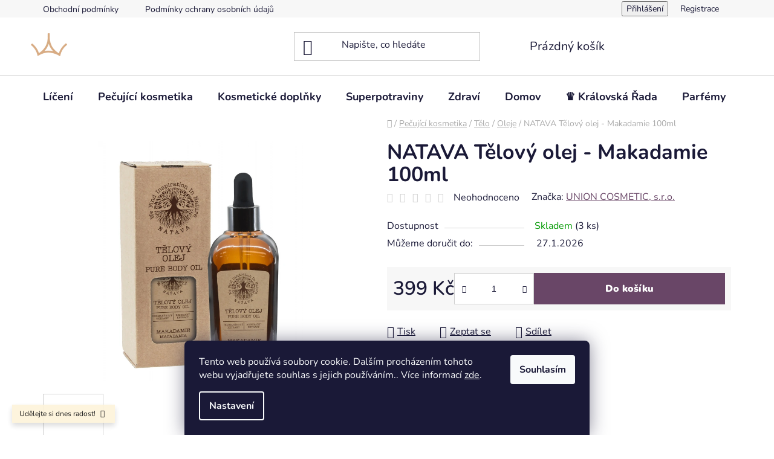

--- FILE ---
content_type: text/html; charset=utf-8
request_url: https://www.kralovstvikrasy.cz/natava-telovy-olej-makadamie-100ml/
body_size: 29422
content:
<!doctype html><html lang="cs" dir="ltr" class="header-background-light external-fonts-loaded"><head><meta charset="utf-8" /><meta name="viewport" content="width=device-width,initial-scale=1" /><title>NATAVA Tělový olej - Makadamie 100ml - Království Krásy</title><link rel="preconnect" href="https://cdn.myshoptet.com" /><link rel="dns-prefetch" href="https://cdn.myshoptet.com" /><link rel="preload" href="https://cdn.myshoptet.com/prj/dist/master/cms/libs/jquery/jquery-1.11.3.min.js" as="script" /><link href="https://cdn.myshoptet.com/prj/dist/master/cms/templates/frontend_templates/shared/css/font-face/nunito.css" rel="stylesheet"><link href="https://cdn.myshoptet.com/prj/dist/master/shop/dist/font-shoptet-13.css.3c47e30adfa2e9e2683b.css" rel="stylesheet"><script>
dataLayer = [];
dataLayer.push({'shoptet' : {
    "pageId": 1226,
    "pageType": "productDetail",
    "currency": "CZK",
    "currencyInfo": {
        "decimalSeparator": ",",
        "exchangeRate": 1,
        "priceDecimalPlaces": 0,
        "symbol": "K\u010d",
        "symbolLeft": 0,
        "thousandSeparator": " "
    },
    "language": "cs",
    "projectId": 409786,
    "product": {
        "id": 7431,
        "guid": "1b1fc7be-5a96-11ed-b72e-246e9615c34c",
        "hasVariants": false,
        "codes": [
            {
                "code": "D_9472",
                "quantity": "3",
                "stocks": [
                    {
                        "id": "ext",
                        "quantity": "3"
                    }
                ]
            }
        ],
        "code": "D_9472",
        "name": "NATAVA T\u011blov\u00fd olej - Makadamie 100ml",
        "appendix": "",
        "weight": 0,
        "manufacturer": "UNION COSMETIC, s.r.o.",
        "manufacturerGuid": "1EF5333CBE076F52B88DDA0BA3DED3EE",
        "currentCategory": "Pe\u010duj\u00edc\u00ed kosmetika | T\u011blo | Oleje",
        "currentCategoryGuid": "ac9bbce0-1c91-11ed-b92e-ac1f6b0076ec",
        "defaultCategory": "Pe\u010duj\u00edc\u00ed kosmetika | T\u011blo | Oleje",
        "defaultCategoryGuid": "ac9bbce0-1c91-11ed-b92e-ac1f6b0076ec",
        "currency": "CZK",
        "priceWithVat": 399
    },
    "stocks": [
        {
            "id": "ext",
            "title": "Sklad",
            "isDeliveryPoint": 0,
            "visibleOnEshop": 1
        }
    ],
    "cartInfo": {
        "id": null,
        "freeShipping": false,
        "freeShippingFrom": 1000,
        "leftToFreeGift": {
            "formattedPrice": "0 K\u010d",
            "priceLeft": 0
        },
        "freeGift": false,
        "leftToFreeShipping": {
            "priceLeft": 1000,
            "dependOnRegion": 0,
            "formattedPrice": "1 000 K\u010d"
        },
        "discountCoupon": [],
        "getNoBillingShippingPrice": {
            "withoutVat": 0,
            "vat": 0,
            "withVat": 0
        },
        "cartItems": [],
        "taxMode": "ORDINARY"
    },
    "cart": [],
    "customer": {
        "priceRatio": 1,
        "priceListId": 1,
        "groupId": null,
        "registered": false,
        "mainAccount": false
    }
}});
dataLayer.push({'cookie_consent' : {
    "marketing": "denied",
    "analytics": "denied"
}});
document.addEventListener('DOMContentLoaded', function() {
    shoptet.consent.onAccept(function(agreements) {
        if (agreements.length == 0) {
            return;
        }
        dataLayer.push({
            'cookie_consent' : {
                'marketing' : (agreements.includes(shoptet.config.cookiesConsentOptPersonalisation)
                    ? 'granted' : 'denied'),
                'analytics': (agreements.includes(shoptet.config.cookiesConsentOptAnalytics)
                    ? 'granted' : 'denied')
            },
            'event': 'cookie_consent'
        });
    });
});
</script>

<!-- Google Tag Manager -->
<script>(function(w,d,s,l,i){w[l]=w[l]||[];w[l].push({'gtm.start':
new Date().getTime(),event:'gtm.js'});var f=d.getElementsByTagName(s)[0],
j=d.createElement(s),dl=l!='dataLayer'?'&l='+l:'';j.async=true;j.src=
'https://www.googletagmanager.com/gtm.js?id='+i+dl;f.parentNode.insertBefore(j,f);
})(window,document,'script','dataLayer','GTM-MRV79QF');</script>
<!-- End Google Tag Manager -->

<meta property="og:type" content="website"><meta property="og:site_name" content="kralovstvikrasy.cz"><meta property="og:url" content="https://www.kralovstvikrasy.cz/natava-telovy-olej-makadamie-100ml/"><meta property="og:title" content="NATAVA Tělový olej - Makadamie 100ml - Království Krásy"><meta name="author" content="Království Krásy"><meta name="web_author" content="Shoptet.cz"><meta name="dcterms.rightsHolder" content="www.kralovstvikrasy.cz"><meta name="robots" content="index,follow"><meta property="og:image" content="https://cdn.myshoptet.com/usr/www.kralovstvikrasy.cz/user/shop/big/7431-4_876-natava-telovy-olej-makadamie-100ml.jpg?637f75e8"><meta property="og:description" content="NATAVA Tělový olej - Makadamie 100ml. "><meta name="description" content="NATAVA Tělový olej - Makadamie 100ml. "><meta name="google-site-verification" content="bm-1oQPIV8jdm3BcEuEb1_JQXbS7yNn6rJSegOsormc"><meta property="product:price:amount" content="399"><meta property="product:price:currency" content="CZK"><style>:root {--color-primary: #694667;--color-primary-h: 303;--color-primary-s: 20%;--color-primary-l: 34%;--color-primary-hover: #694667;--color-primary-hover-h: 303;--color-primary-hover-s: 20%;--color-primary-hover-l: 34%;--color-secondary: #694667;--color-secondary-h: 303;--color-secondary-s: 20%;--color-secondary-l: 34%;--color-secondary-hover: #d7ab84;--color-secondary-hover-h: 28;--color-secondary-hover-s: 51%;--color-secondary-hover-l: 68%;--color-tertiary: #aacf24;--color-tertiary-h: 73;--color-tertiary-s: 70%;--color-tertiary-l: 48%;--color-tertiary-hover: #9bc20e;--color-tertiary-hover-h: 73;--color-tertiary-hover-s: 87%;--color-tertiary-hover-l: 41%;--color-header-background: #ffffff;--template-font: "Nunito";--template-headings-font: "Nunito";--header-background-url: url("[data-uri]");--cookies-notice-background: #1A1937;--cookies-notice-color: #F8FAFB;--cookies-notice-button-hover: #f5f5f5;--cookies-notice-link-hover: #27263f;--templates-update-management-preview-mode-content: "Náhled aktualizací šablony je aktivní pro váš prohlížeč."}</style>
    
    <link href="https://cdn.myshoptet.com/prj/dist/master/shop/dist/main-13.less.fdb02770e668ba5a70b5.css" rel="stylesheet" />
            <link href="https://cdn.myshoptet.com/prj/dist/master/shop/dist/mobile-header-v1-13.less.629f2f48911e67d0188c.css" rel="stylesheet" />
    
    <script>var shoptet = shoptet || {};</script>
    <script src="https://cdn.myshoptet.com/prj/dist/master/shop/dist/main-3g-header.js.05f199e7fd2450312de2.js"></script>
<!-- User include --><!-- service 565(213) html code header -->
<!--
<link rel="stylesheet" type="text/css" href="https://app.visual.ws/gpwebpay_shoptet/shoptet.css">
<script async defer type="text/javascript" src="https://app.visual.ws/gpwebpay_shoptet/shoptet.js"></script>
-->
<!-- service 619(267) html code header -->
<link href="https://cdn.myshoptet.com/usr/fvstudio.myshoptet.com/user/documents/addons/cartupsell.min.css?24.11.1" rel="stylesheet">
<!-- service 654(301) html code header -->
<!-- Prefetch Pobo Page Builder CDN  -->
<link rel="dns-prefetch" href="https://image.pobo.cz">
<link href="https://cdnjs.cloudflare.com/ajax/libs/lightgallery/2.7.2/css/lightgallery.min.css" rel="stylesheet">
<link href="https://cdnjs.cloudflare.com/ajax/libs/lightgallery/2.7.2/css/lg-thumbnail.min.css" rel="stylesheet">


<!-- © Pobo Page Builder  -->
<script>
 	  window.addEventListener("DOMContentLoaded", function () {
		  var po = document.createElement("script");
		  po.type = "text/javascript";
		  po.async = true;
		  po.dataset.url = "https://www.pobo.cz";
			po.dataset.cdn = "https://image.pobo.space";
      po.dataset.tier = "standard";
      po.fetchpriority = "high";
      po.dataset.key = btoa(window.location.host);
		  po.id = "pobo-asset-url";
      po.platform = "shoptet";
      po.synergy = false;
		  po.src = "https://image.pobo.space/assets/editor.js?v=14";

		  var s = document.getElementsByTagName("script")[0];
		  s.parentNode.insertBefore(po, s);
	  });
</script>





<!-- project html code header -->
<meta name="facebook-domain-verification" content="r8a958a0nwxrn7i866nezdnm1a1thu" />
<meta name="facebook-domain-verification" content="r8a958a0nwxrn7i866nezdnm1a1thu" />
<style>
.ordering-process .btn.btn-conversion, .ordering-process a.btn.btn-conversion {color: white;}
.btn.btn-conversion, a.btn.btn-conversion, .btn.btn-cart, a.btn.btn-cart {color: white;}
#content .btn.unveil-button, #footer .btn.unveil-button {color: white;}
.detail-parameters .p-code {display: none;}
.container-narrow {width: auto;}
.btn.btn-default.inline-block {
 	color: white;
}
</style>

<!-- Tanganica pixel --><script>(function(w,d,s,l,i){w[l]=w[l]||[];w[l].push({'gtm.start':new Date().getTime(),event:'gtm.js'});var f=d.getElementsByTagName(s)[0],j=d.createElement(s),dl=l!='dataLayer'?'&l='+l:'';j.async=true;j.src='https://www.googletagmanager.com/gtm.js?id='+i+dl;f.parentNode.insertBefore(j,f);})(window,document,'script','dataLayer','GTM-TRS5RSN');</script><!-- End Tanganica pixel -->
<!-- /User include --><link rel="shortcut icon" href="/favicon.ico" type="image/x-icon" /><link rel="canonical" href="https://www.kralovstvikrasy.cz/natava-telovy-olej-makadamie-100ml/" />    <!-- Global site tag (gtag.js) - Google Analytics -->
    <script async src="https://www.googletagmanager.com/gtag/js?id=G-PB2829V0QY"></script>
    <script>
        
        window.dataLayer = window.dataLayer || [];
        function gtag(){dataLayer.push(arguments);}
        

                    console.debug('default consent data');

            gtag('consent', 'default', {"ad_storage":"denied","analytics_storage":"denied","ad_user_data":"denied","ad_personalization":"denied","wait_for_update":500});
            dataLayer.push({
                'event': 'default_consent'
            });
        
        gtag('js', new Date());

                gtag('config', 'UA-112414094-3', { 'groups': "UA" });
        
                gtag('config', 'G-PB2829V0QY', {"groups":"GA4","send_page_view":false,"content_group":"productDetail","currency":"CZK","page_language":"cs"});
        
                gtag('config', 'AW-392419989', {"allow_enhanced_conversions":true});
        
        
        
        
        
                    gtag('event', 'page_view', {"send_to":"GA4","page_language":"cs","content_group":"productDetail","currency":"CZK"});
        
                gtag('set', 'currency', 'CZK');

        gtag('event', 'view_item', {
            "send_to": "UA",
            "items": [
                {
                    "id": "D_9472",
                    "name": "NATAVA T\u011blov\u00fd olej - Makadamie 100ml",
                    "category": "Pe\u010duj\u00edc\u00ed kosmetika \/ T\u011blo \/ Oleje",
                                        "brand": "UNION COSMETIC, s.r.o.",
                                                            "price": 330
                }
            ]
        });
        
        
        
        
        
                    gtag('event', 'view_item', {"send_to":"GA4","page_language":"cs","content_group":"productDetail","value":330,"currency":"CZK","items":[{"item_id":"D_9472","item_name":"NATAVA T\u011blov\u00fd olej - Makadamie 100ml","item_brand":"UNION COSMETIC, s.r.o.","item_category":"Pe\u010duj\u00edc\u00ed kosmetika","item_category2":"T\u011blo","item_category3":"Oleje","price":330,"quantity":1,"index":0}]});
        
        
        
        
        
        
        
        document.addEventListener('DOMContentLoaded', function() {
            if (typeof shoptet.tracking !== 'undefined') {
                for (var id in shoptet.tracking.bannersList) {
                    gtag('event', 'view_promotion', {
                        "send_to": "UA",
                        "promotions": [
                            {
                                "id": shoptet.tracking.bannersList[id].id,
                                "name": shoptet.tracking.bannersList[id].name,
                                "position": shoptet.tracking.bannersList[id].position
                            }
                        ]
                    });
                }
            }

            shoptet.consent.onAccept(function(agreements) {
                if (agreements.length !== 0) {
                    console.debug('gtag consent accept');
                    var gtagConsentPayload =  {
                        'ad_storage': agreements.includes(shoptet.config.cookiesConsentOptPersonalisation)
                            ? 'granted' : 'denied',
                        'analytics_storage': agreements.includes(shoptet.config.cookiesConsentOptAnalytics)
                            ? 'granted' : 'denied',
                                                                                                'ad_user_data': agreements.includes(shoptet.config.cookiesConsentOptPersonalisation)
                            ? 'granted' : 'denied',
                        'ad_personalization': agreements.includes(shoptet.config.cookiesConsentOptPersonalisation)
                            ? 'granted' : 'denied',
                        };
                    console.debug('update consent data', gtagConsentPayload);
                    gtag('consent', 'update', gtagConsentPayload);
                    dataLayer.push(
                        { 'event': 'update_consent' }
                    );
                }
            });
        });
    </script>
<!-- Start Srovname.cz Pixel -->
<script type="text/plain" data-cookiecategory="analytics">
    !(function (e, n, t, a, s, o, r) {
        e[a] ||
        (((s = e[a] = function () {
            s.process ? s.process.apply(s, arguments) : s.queue.push(arguments);
        }).queue = []),
            ((o = n.createElement(t)).async = 1),
            (o.src = "https://tracking.srovname.cz/srovnamepixel.js"),
            (o.dataset.srv9 = "1"),
            (r = n.getElementsByTagName(t)[0]).parentNode.insertBefore(o, r));
    })(window, document, "script", "srovname");
    srovname("init", "6db3a7d8d1f804320b7cadf9457c57b0");
</script>
<!-- End Srovname.cz Pixel -->
</head><body class="desktop id-1226 in-oleje template-13 type-product type-detail one-column-body columns-3 smart-labels-active ums_forms_redesign--off ums_a11y_category_page--on ums_discussion_rating_forms--off ums_flags_display_unification--on ums_a11y_login--on mobile-header-version-1"><noscript>
    <style>
        #header {
            padding-top: 0;
            position: relative !important;
            top: 0;
        }
        .header-navigation {
            position: relative !important;
        }
        .overall-wrapper {
            margin: 0 !important;
        }
        body:not(.ready) {
            visibility: visible !important;
        }
    </style>
    <div class="no-javascript">
        <div class="no-javascript__title">Musíte změnit nastavení vašeho prohlížeče</div>
        <div class="no-javascript__text">Podívejte se na: <a href="https://www.google.com/support/bin/answer.py?answer=23852">Jak povolit JavaScript ve vašem prohlížeči</a>.</div>
        <div class="no-javascript__text">Pokud používáte software na blokování reklam, může být nutné povolit JavaScript z této stránky.</div>
        <div class="no-javascript__text">Děkujeme.</div>
    </div>
</noscript>

        <div id="fb-root"></div>
        <script>
            window.fbAsyncInit = function() {
                FB.init({
                    autoLogAppEvents : true,
                    xfbml            : true,
                    version          : 'v24.0'
                });
            };
        </script>
        <script async defer crossorigin="anonymous" src="https://connect.facebook.net/cs_CZ/sdk.js#xfbml=1&version=v24.0"></script>
<!-- Google Tag Manager (noscript) -->
<noscript><iframe src="https://www.googletagmanager.com/ns.html?id=GTM-MRV79QF"
height="0" width="0" style="display:none;visibility:hidden"></iframe></noscript>
<!-- End Google Tag Manager (noscript) -->

    <div class="siteCookies siteCookies--bottom siteCookies--dark js-siteCookies" role="dialog" data-testid="cookiesPopup" data-nosnippet>
        <div class="siteCookies__form">
            <div class="siteCookies__content">
                <div class="siteCookies__text">
                    Tento web používá soubory cookie. Dalším procházením tohoto webu vyjadřujete souhlas s jejich používáním.. Více informací <a href="/podminky-ochrany-osobnich-udaju/" target="\&quot;_blank\&quot;" rel="\&quot;" noreferrer="">zde</a>.
                </div>
                <p class="siteCookies__links">
                    <button class="siteCookies__link js-cookies-settings" aria-label="Nastavení cookies" data-testid="cookiesSettings">Nastavení</button>
                </p>
            </div>
            <div class="siteCookies__buttonWrap">
                                <button class="siteCookies__button js-cookiesConsentSubmit" value="all" aria-label="Přijmout cookies" data-testid="buttonCookiesAccept">Souhlasím</button>
            </div>
        </div>
        <script>
            document.addEventListener("DOMContentLoaded", () => {
                const siteCookies = document.querySelector('.js-siteCookies');
                document.addEventListener("scroll", shoptet.common.throttle(() => {
                    const st = document.documentElement.scrollTop;
                    if (st > 1) {
                        siteCookies.classList.add('siteCookies--scrolled');
                    } else {
                        siteCookies.classList.remove('siteCookies--scrolled');
                    }
                }, 100));
            });
        </script>
    </div>
<a href="#content" class="skip-link sr-only">Přejít na obsah</a><div class="overall-wrapper"><div class="site-msg information"><div class="container"><div class="text">Udělejte si dnes radost!</div><div class="close js-close-information-msg"></div></div></div><div class="user-action"><div class="container">
    <div class="user-action-in">
                    <div id="login" class="user-action-login popup-widget login-widget" role="dialog" aria-labelledby="loginHeading">
        <div class="popup-widget-inner">
                            <h2 id="loginHeading">Přihlášení k vašemu účtu</h2><div id="customerLogin"><form action="/action/Customer/Login/" method="post" id="formLoginIncluded" class="csrf-enabled formLogin" data-testid="formLogin"><input type="hidden" name="referer" value="" /><div class="form-group"><div class="input-wrapper email js-validated-element-wrapper no-label"><input type="email" name="email" class="form-control" autofocus placeholder="E-mailová adresa (např. jan@novak.cz)" data-testid="inputEmail" autocomplete="email" required /></div></div><div class="form-group"><div class="input-wrapper password js-validated-element-wrapper no-label"><input type="password" name="password" class="form-control" placeholder="Heslo" data-testid="inputPassword" autocomplete="current-password" required /><span class="no-display">Nemůžete vyplnit toto pole</span><input type="text" name="surname" value="" class="no-display" /></div></div><div class="form-group"><div class="login-wrapper"><button type="submit" class="btn btn-secondary btn-text btn-login" data-testid="buttonSubmit">Přihlásit se</button><div class="password-helper"><a href="/registrace/" data-testid="signup" rel="nofollow">Nová registrace</a><a href="/klient/zapomenute-heslo/" rel="nofollow">Zapomenuté heslo</a></div></div></div></form>
</div>                    </div>
    </div>

                <div id="cart-widget" class="user-action-cart popup-widget cart-widget loader-wrapper" data-testid="popupCartWidget" role="dialog" aria-hidden="true">
            <div class="popup-widget-inner cart-widget-inner place-cart-here">
                <div class="loader-overlay">
                    <div class="loader"></div>
                </div>
            </div>
        </div>
    </div>
</div>
</div><div class="top-navigation-bar" data-testid="topNavigationBar">

    <div class="container">

                            <div class="top-navigation-menu">
                <ul class="top-navigation-bar-menu">
                                            <li class="top-navigation-menu-item-39">
                            <a href="/obchodni-podminky/" title="Obchodní podmínky">Obchodní podmínky</a>
                        </li>
                                            <li class="top-navigation-menu-item-691">
                            <a href="/podminky-ochrany-osobnich-udaju/" title="Podmínky ochrany osobních údajů ">Podmínky ochrany osobních údajů </a>
                        </li>
                                    </ul>
                <div class="top-navigation-menu-trigger">Více</div>
                <ul class="top-navigation-bar-menu-helper"></ul>
            </div>
        
        <div class="top-navigation-tools">
                        <button class="top-nav-button top-nav-button-login toggle-window" type="button" data-target="login" aria-haspopup="dialog" aria-controls="login" aria-expanded="false" data-testid="signin"><span>Přihlášení</span></button>
    <a href="/registrace/" class="top-nav-button top-nav-button-register" data-testid="headerSignup">Registrace</a>
        </div>

    </div>

</div>
<header id="header">
        <div class="header-top">
            <div class="container navigation-wrapper header-top-wrapper">
                <div class="site-name"><a href="/" data-testid="linkWebsiteLogo"><img src="https://cdn.myshoptet.com/usr/www.kralovstvikrasy.cz/user/logos/logo_kralovstvi_krasy.png" alt="Království Krásy" fetchpriority="low" /></a></div>                <div class="search" itemscope itemtype="https://schema.org/WebSite">
                    <meta itemprop="headline" content="Oleje"/><meta itemprop="url" content="https://www.kralovstvikrasy.cz"/><meta itemprop="text" content="NATAVA Tělový olej - Makadamie 100ml. "/>                    <form action="/action/ProductSearch/prepareString/" method="post"
    id="formSearchForm" class="search-form compact-form js-search-main"
    itemprop="potentialAction" itemscope itemtype="https://schema.org/SearchAction" data-testid="searchForm">
    <fieldset>
        <meta itemprop="target"
            content="https://www.kralovstvikrasy.cz/vyhledavani/?string={string}"/>
        <input type="hidden" name="language" value="cs"/>
        
            
    <span class="search-input-icon" aria-hidden="true"></span>

<input
    type="search"
    name="string"
        class="query-input form-control search-input js-search-input"
    placeholder="Napište, co hledáte"
    autocomplete="off"
    required
    itemprop="query-input"
    aria-label="Vyhledávání"
    data-testid="searchInput"
>
            <button type="submit" class="btn btn-default search-button" data-testid="searchBtn">Hledat</button>
        
    </fieldset>
</form>
                </div>
                <div class="navigation-buttons">
                    <a href="#" class="toggle-window" data-target="search" data-testid="linkSearchIcon"><span class="sr-only">Hledat</span></a>
                        
    <a href="/kosik/" class="btn btn-icon toggle-window cart-count" data-target="cart" data-hover="true" data-redirect="true" data-testid="headerCart" rel="nofollow" aria-haspopup="dialog" aria-expanded="false" aria-controls="cart-widget">
        
                <span class="sr-only">Nákupní košík</span>
        
            <span class="cart-price visible-lg-inline-block" data-testid="headerCartPrice">
                                    Prázdný košík                            </span>
        
    
            </a>
                    <a href="#" class="toggle-window" data-target="navigation" data-testid="hamburgerMenu"></a>
                </div>
            </div>
        </div>
        <div class="header-bottom">
            <div class="container navigation-wrapper header-bottom-wrapper js-navigation-container">
                <nav id="navigation" aria-label="Hlavní menu" data-collapsible="true"><div class="navigation-in menu"><ul class="menu-level-1" role="menubar" data-testid="headerMenuItems"><li class="menu-item-707 ext" role="none"><a href="/liceni/" data-testid="headerMenuItem" role="menuitem" aria-haspopup="true" aria-expanded="false"><b>Líčení</b><span class="submenu-arrow"></span></a><ul class="menu-level-2" aria-label="Líčení" tabindex="-1" role="menu"><li class="menu-item-710 has-third-level" role="none"><a href="/tvar/" class="menu-image" data-testid="headerMenuItem" tabindex="-1" aria-hidden="true"><img src="data:image/svg+xml,%3Csvg%20width%3D%22140%22%20height%3D%22100%22%20xmlns%3D%22http%3A%2F%2Fwww.w3.org%2F2000%2Fsvg%22%3E%3C%2Fsvg%3E" alt="" aria-hidden="true" width="140" height="100"  data-src="https://cdn.myshoptet.com/usr/www.kralovstvikrasy.cz/user/categories/thumb/ikona-face2.png" fetchpriority="low" /></a><div><a href="/tvar/" data-testid="headerMenuItem" role="menuitem"><span>Tvář</span></a>
                                                    <ul class="menu-level-3" role="menu">
                                                                    <li class="menu-item-863" role="none">
                                        <a href="/make-upy/" data-testid="headerMenuItem" role="menuitem">
                                            Make-upy</a>,                                    </li>
                                                                    <li class="menu-item-866" role="none">
                                        <a href="/korektory/" data-testid="headerMenuItem" role="menuitem">
                                            Korektory</a>,                                    </li>
                                                                    <li class="menu-item-869" role="none">
                                        <a href="/pudry/" data-testid="headerMenuItem" role="menuitem">
                                            Pudry</a>,                                    </li>
                                                                    <li class="menu-item-893" role="none">
                                        <a href="/pletova-sera/" data-testid="headerMenuItem" role="menuitem">
                                            Pleťová séra</a>,                                    </li>
                                                                    <li class="menu-item-1217" role="none">
                                        <a href="/odlicovace/" data-testid="headerMenuItem" role="menuitem">
                                            Odličovače</a>                                    </li>
                                                            </ul>
                        </div></li><li class="menu-item-713 has-third-level" role="none"><a href="/rasy-2/" class="menu-image" data-testid="headerMenuItem" tabindex="-1" aria-hidden="true"><img src="data:image/svg+xml,%3Csvg%20width%3D%22140%22%20height%3D%22100%22%20xmlns%3D%22http%3A%2F%2Fwww.w3.org%2F2000%2Fsvg%22%3E%3C%2Fsvg%3E" alt="" aria-hidden="true" width="140" height="100"  data-src="https://cdn.myshoptet.com/usr/www.kralovstvikrasy.cz/user/categories/thumb/oci.png" fetchpriority="low" /></a><div><a href="/rasy-2/" data-testid="headerMenuItem" role="menuitem"><span>Řasy</span></a>
                                                    <ul class="menu-level-3" role="menu">
                                                                    <li class="menu-item-872" role="none">
                                        <a href="/rasenky/" data-testid="headerMenuItem" role="menuitem">
                                            Řasenky</a>                                    </li>
                                                            </ul>
                        </div></li><li class="menu-item-716 has-third-level" role="none"><a href="/oboci/" class="menu-image" data-testid="headerMenuItem" tabindex="-1" aria-hidden="true"><img src="data:image/svg+xml,%3Csvg%20width%3D%22140%22%20height%3D%22100%22%20xmlns%3D%22http%3A%2F%2Fwww.w3.org%2F2000%2Fsvg%22%3E%3C%2Fsvg%3E" alt="" aria-hidden="true" width="140" height="100"  data-src="https://cdn.myshoptet.com/usr/www.kralovstvikrasy.cz/user/categories/thumb/oboci.png" fetchpriority="low" /></a><div><a href="/oboci/" data-testid="headerMenuItem" role="menuitem"><span>Obočí</span></a>
                                                    <ul class="menu-level-3" role="menu">
                                                                    <li class="menu-item-896" role="none">
                                        <a href="/gely/" data-testid="headerMenuItem" role="menuitem">
                                            Gely</a>,                                    </li>
                                                                    <li class="menu-item-899" role="none">
                                        <a href="/tuzky/" data-testid="headerMenuItem" role="menuitem">
                                            Tužky</a>,                                    </li>
                                                                    <li class="menu-item-902" role="none">
                                        <a href="/vosk/" data-testid="headerMenuItem" role="menuitem">
                                            Vosk</a>                                    </li>
                                                            </ul>
                        </div></li><li class="menu-item-749 has-third-level" role="none"><a href="/oci/" class="menu-image" data-testid="headerMenuItem" tabindex="-1" aria-hidden="true"><img src="data:image/svg+xml,%3Csvg%20width%3D%22140%22%20height%3D%22100%22%20xmlns%3D%22http%3A%2F%2Fwww.w3.org%2F2000%2Fsvg%22%3E%3C%2Fsvg%3E" alt="" aria-hidden="true" width="140" height="100"  data-src="https://cdn.myshoptet.com/usr/www.kralovstvikrasy.cz/user/categories/thumb/ikona-oci_(1).png" fetchpriority="low" /></a><div><a href="/oci/" data-testid="headerMenuItem" role="menuitem"><span>Oči</span></a>
                                                    <ul class="menu-level-3" role="menu">
                                                                    <li class="menu-item-905" role="none">
                                        <a href="/ocni-linky/" data-testid="headerMenuItem" role="menuitem">
                                            Oční linky</a>                                    </li>
                                                            </ul>
                        </div></li><li class="menu-item-884" role="none"><a href="/rty/" class="menu-image" data-testid="headerMenuItem" tabindex="-1" aria-hidden="true"><img src="data:image/svg+xml,%3Csvg%20width%3D%22140%22%20height%3D%22100%22%20xmlns%3D%22http%3A%2F%2Fwww.w3.org%2F2000%2Fsvg%22%3E%3C%2Fsvg%3E" alt="" aria-hidden="true" width="140" height="100"  data-src="https://cdn.myshoptet.com/usr/www.kralovstvikrasy.cz/user/categories/thumb/ikonka_rty2-1.png" fetchpriority="low" /></a><div><a href="/rty/" data-testid="headerMenuItem" role="menuitem"><span>Rty</span></a>
                        </div></li></ul></li>
<li class="menu-item-920 ext" role="none"><a href="/pecujici-kosmetika/" data-testid="headerMenuItem" role="menuitem" aria-haspopup="true" aria-expanded="false"><b>Pečující kosmetika</b><span class="submenu-arrow"></span></a><ul class="menu-level-2" aria-label="Pečující kosmetika" tabindex="-1" role="menu"><li class="menu-item-2325" role="none"><a href="/korejska-kosmetika/" class="menu-image" data-testid="headerMenuItem" tabindex="-1" aria-hidden="true"><img src="data:image/svg+xml,%3Csvg%20width%3D%22140%22%20height%3D%22100%22%20xmlns%3D%22http%3A%2F%2Fwww.w3.org%2F2000%2Fsvg%22%3E%3C%2Fsvg%3E" alt="" aria-hidden="true" width="140" height="100"  data-src="https://cdn.myshoptet.com/usr/www.kralovstvikrasy.cz/user/categories/thumb/kr__lovstv___2.png" fetchpriority="low" /></a><div><a href="/korejska-kosmetika/" data-testid="headerMenuItem" role="menuitem"><span>Korejská kosmetika</span></a>
                        </div></li><li class="menu-item-929" role="none"><a href="/balzamy-na-rty/" class="menu-image" data-testid="headerMenuItem" tabindex="-1" aria-hidden="true"><img src="data:image/svg+xml,%3Csvg%20width%3D%22140%22%20height%3D%22100%22%20xmlns%3D%22http%3A%2F%2Fwww.w3.org%2F2000%2Fsvg%22%3E%3C%2Fsvg%3E" alt="" aria-hidden="true" width="140" height="100"  data-src="https://cdn.myshoptet.com/usr/www.kralovstvikrasy.cz/user/categories/thumb/ikonka_rty2.png" fetchpriority="low" /></a><div><a href="/balzamy-na-rty/" data-testid="headerMenuItem" role="menuitem"><span>Rty</span></a>
                        </div></li><li class="menu-item-923" role="none"><a href="/tvar-2/" class="menu-image" data-testid="headerMenuItem" tabindex="-1" aria-hidden="true"><img src="data:image/svg+xml,%3Csvg%20width%3D%22140%22%20height%3D%22100%22%20xmlns%3D%22http%3A%2F%2Fwww.w3.org%2F2000%2Fsvg%22%3E%3C%2Fsvg%3E" alt="" aria-hidden="true" width="140" height="100"  data-src="https://cdn.myshoptet.com/usr/www.kralovstvikrasy.cz/user/categories/thumb/ikonka_doplnky-plet.png" fetchpriority="low" /></a><div><a href="/tvar-2/" data-testid="headerMenuItem" role="menuitem"><span>Tvář</span></a>
                        </div></li><li class="menu-item-926 has-third-level" role="none"><a href="/telo/" class="menu-image" data-testid="headerMenuItem" tabindex="-1" aria-hidden="true"><img src="data:image/svg+xml,%3Csvg%20width%3D%22140%22%20height%3D%22100%22%20xmlns%3D%22http%3A%2F%2Fwww.w3.org%2F2000%2Fsvg%22%3E%3C%2Fsvg%3E" alt="" aria-hidden="true" width="140" height="100"  data-src="https://cdn.myshoptet.com/usr/www.kralovstvikrasy.cz/user/categories/thumb/ikonka8.png" fetchpriority="low" /></a><div><a href="/telo/" data-testid="headerMenuItem" role="menuitem"><span>Tělo</span></a>
                                                    <ul class="menu-level-3" role="menu">
                                                                    <li class="menu-item-1079" role="none">
                                        <a href="/programy-pro-problematickou-pokozku/" data-testid="headerMenuItem" role="menuitem">
                                            Přípravky pro problematickou pokožku</a>,                                    </li>
                                                                    <li class="menu-item-941" role="none">
                                        <a href="/celulitida-a-strie-2/" data-testid="headerMenuItem" role="menuitem">
                                            Přípravky na celulitidu a strie</a>,                                    </li>
                                                                    <li class="menu-item-959" role="none">
                                        <a href="/peelingy/" data-testid="headerMenuItem" role="menuitem">
                                            Peelingy</a>,                                    </li>
                                                                    <li class="menu-item-962" role="none">
                                        <a href="/kremy/" data-testid="headerMenuItem" role="menuitem">
                                            Krémy a masti</a>,                                    </li>
                                                                    <li class="menu-item-1220" role="none">
                                        <a href="/deodoranty/" data-testid="headerMenuItem" role="menuitem">
                                            Deodoranty</a>,                                    </li>
                                                                    <li class="menu-item-1226" role="none">
                                        <a href="/oleje/" class="active" data-testid="headerMenuItem" role="menuitem">
                                            Oleje</a>,                                    </li>
                                                                    <li class="menu-item-1325" role="none">
                                        <a href="/mydla-a-sprchove-gely/" data-testid="headerMenuItem" role="menuitem">
                                            Mýdla a sprchové gely</a>,                                    </li>
                                                                    <li class="menu-item-1340" role="none">
                                        <a href="/pripravky-do-koupele/" data-testid="headerMenuItem" role="menuitem">
                                            Přípravky do koupele</a>,                                    </li>
                                                                    <li class="menu-item-1346" role="none">
                                        <a href="/masla/" data-testid="headerMenuItem" role="menuitem">
                                            Másla</a>,                                    </li>
                                                                    <li class="menu-item-1857" role="none">
                                        <a href="/na-opalovani/" data-testid="headerMenuItem" role="menuitem">
                                            Na opalování</a>                                    </li>
                                                            </ul>
                        </div></li><li class="menu-item-932 has-third-level" role="none"><a href="/zuby/" class="menu-image" data-testid="headerMenuItem" tabindex="-1" aria-hidden="true"><img src="data:image/svg+xml,%3Csvg%20width%3D%22140%22%20height%3D%22100%22%20xmlns%3D%22http%3A%2F%2Fwww.w3.org%2F2000%2Fsvg%22%3E%3C%2Fsvg%3E" alt="" aria-hidden="true" width="140" height="100"  data-src="https://cdn.myshoptet.com/usr/www.kralovstvikrasy.cz/user/categories/thumb/ikonka_zuby2.png" fetchpriority="low" /></a><div><a href="/zuby/" data-testid="headerMenuItem" role="menuitem"><span>Zuby</span></a>
                                                    <ul class="menu-level-3" role="menu">
                                                                    <li class="menu-item-944" role="none">
                                        <a href="/zubni-pasty/" data-testid="headerMenuItem" role="menuitem">
                                            Zubní pasty</a>,                                    </li>
                                                                    <li class="menu-item-947" role="none">
                                        <a href="/ustni-vody/" data-testid="headerMenuItem" role="menuitem">
                                            Ústní vody</a>,                                    </li>
                                                                    <li class="menu-item-1926" role="none">
                                        <a href="/zubni-kartacky/" data-testid="headerMenuItem" role="menuitem">
                                            Zubní kartáčky</a>                                    </li>
                                                            </ul>
                        </div></li><li class="menu-item-935" role="none"><a href="/rust-ras/" class="menu-image" data-testid="headerMenuItem" tabindex="-1" aria-hidden="true"><img src="data:image/svg+xml,%3Csvg%20width%3D%22140%22%20height%3D%22100%22%20xmlns%3D%22http%3A%2F%2Fwww.w3.org%2F2000%2Fsvg%22%3E%3C%2Fsvg%3E" alt="" aria-hidden="true" width="140" height="100"  data-src="https://cdn.myshoptet.com/usr/www.kralovstvikrasy.cz/user/categories/thumb/ikonka3.png" fetchpriority="low" /></a><div><a href="/rust-ras/" data-testid="headerMenuItem" role="menuitem"><span>Řasy</span></a>
                        </div></li><li class="menu-item-950 has-third-level" role="none"><a href="/vlasy/" class="menu-image" data-testid="headerMenuItem" tabindex="-1" aria-hidden="true"><img src="data:image/svg+xml,%3Csvg%20width%3D%22140%22%20height%3D%22100%22%20xmlns%3D%22http%3A%2F%2Fwww.w3.org%2F2000%2Fsvg%22%3E%3C%2Fsvg%3E" alt="" aria-hidden="true" width="140" height="100"  data-src="https://cdn.myshoptet.com/usr/www.kralovstvikrasy.cz/user/categories/thumb/ikonka_doplnky-vlasy.png" fetchpriority="low" /></a><div><a href="/vlasy/" data-testid="headerMenuItem" role="menuitem"><span>Vlasy</span></a>
                                                    <ul class="menu-level-3" role="menu">
                                                                    <li class="menu-item-953" role="none">
                                        <a href="/sampony/" data-testid="headerMenuItem" role="menuitem">
                                            Šampóny</a>,                                    </li>
                                                                    <li class="menu-item-956" role="none">
                                        <a href="/kondicionery-a-balzamy/" data-testid="headerMenuItem" role="menuitem">
                                            Kondicionéry</a>,                                    </li>
                                                                    <li class="menu-item-1118" role="none">
                                        <a href="/masky/" data-testid="headerMenuItem" role="menuitem">
                                            Masky</a>,                                    </li>
                                                                    <li class="menu-item-1268" role="none">
                                        <a href="/sera-na-vlasy/" data-testid="headerMenuItem" role="menuitem">
                                            Séra na vlasy</a>,                                    </li>
                                                                    <li class="menu-item-2223" role="none">
                                        <a href="/barvy-na-vlasy/" data-testid="headerMenuItem" role="menuitem">
                                            Barvy na vlasy</a>                                    </li>
                                                            </ul>
                        </div></li><li class="menu-item-1109 has-third-level" role="none"><a href="/ocni-okoli/" class="menu-image" data-testid="headerMenuItem" tabindex="-1" aria-hidden="true"><img src="data:image/svg+xml,%3Csvg%20width%3D%22140%22%20height%3D%22100%22%20xmlns%3D%22http%3A%2F%2Fwww.w3.org%2F2000%2Fsvg%22%3E%3C%2Fsvg%3E" alt="" aria-hidden="true" width="140" height="100"  data-src="https://cdn.myshoptet.com/usr/www.kralovstvikrasy.cz/user/categories/thumb/ikonka_ocni_okoli.png" fetchpriority="low" /></a><div><a href="/ocni-okoli/" data-testid="headerMenuItem" role="menuitem"><span>Oční okolí</span></a>
                                                    <ul class="menu-level-3" role="menu">
                                                                    <li class="menu-item-938" role="none">
                                        <a href="/vrasky/" data-testid="headerMenuItem" role="menuitem">
                                            Vrásky</a>                                    </li>
                                                            </ul>
                        </div></li><li class="menu-item-1112 has-third-level" role="none"><a href="/ruce/" class="menu-image" data-testid="headerMenuItem" tabindex="-1" aria-hidden="true"><img src="data:image/svg+xml,%3Csvg%20width%3D%22140%22%20height%3D%22100%22%20xmlns%3D%22http%3A%2F%2Fwww.w3.org%2F2000%2Fsvg%22%3E%3C%2Fsvg%3E" alt="" aria-hidden="true" width="140" height="100"  data-src="https://cdn.myshoptet.com/usr/www.kralovstvikrasy.cz/user/categories/thumb/ikonka_ruce.png" fetchpriority="low" /></a><div><a href="/ruce/" data-testid="headerMenuItem" role="menuitem"><span>Ruce</span></a>
                                                    <ul class="menu-level-3" role="menu">
                                                                    <li class="menu-item-1869" role="none">
                                        <a href="/antibakterialni-pripravky/" data-testid="headerMenuItem" role="menuitem">
                                            Antibakteriální přípravky</a>                                    </li>
                                                            </ul>
                        </div></li><li class="menu-item-2001" role="none"><a href="/nehty/" class="menu-image" data-testid="headerMenuItem" tabindex="-1" aria-hidden="true"><img src="data:image/svg+xml,%3Csvg%20width%3D%22140%22%20height%3D%22100%22%20xmlns%3D%22http%3A%2F%2Fwww.w3.org%2F2000%2Fsvg%22%3E%3C%2Fsvg%3E" alt="" aria-hidden="true" width="140" height="100"  data-src="https://cdn.myshoptet.com/usr/www.kralovstvikrasy.cz/user/categories/thumb/pecujici_kosmetika_-_nehty.jpg" fetchpriority="low" /></a><div><a href="/nehty/" data-testid="headerMenuItem" role="menuitem"><span>Nehty</span></a>
                        </div></li><li class="menu-item-2075" role="none"><a href="/vousy/" class="menu-image" data-testid="headerMenuItem" tabindex="-1" aria-hidden="true"><img src="data:image/svg+xml,%3Csvg%20width%3D%22140%22%20height%3D%22100%22%20xmlns%3D%22http%3A%2F%2Fwww.w3.org%2F2000%2Fsvg%22%3E%3C%2Fsvg%3E" alt="" aria-hidden="true" width="140" height="100"  data-src="https://cdn.myshoptet.com/usr/www.kralovstvikrasy.cz/user/categories/thumb/na__vrh_bez_na__zvu_(2).jpg" fetchpriority="low" /></a><div><a href="/vousy/" data-testid="headerMenuItem" role="menuitem"><span>Vousy</span></a>
                        </div></li></ul></li>
<li class="menu-item-722 ext" role="none"><a href="/doplnky/" data-testid="headerMenuItem" role="menuitem" aria-haspopup="true" aria-expanded="false"><b>Kosmetické doplňky</b><span class="submenu-arrow"></span></a><ul class="menu-level-2" aria-label="Kosmetické doplňky" tabindex="-1" role="menu"><li class="menu-item-728" role="none"><a href="/houbicky-na-makeup/" class="menu-image" data-testid="headerMenuItem" tabindex="-1" aria-hidden="true"><img src="data:image/svg+xml,%3Csvg%20width%3D%22140%22%20height%3D%22100%22%20xmlns%3D%22http%3A%2F%2Fwww.w3.org%2F2000%2Fsvg%22%3E%3C%2Fsvg%3E" alt="" aria-hidden="true" width="140" height="100"  data-src="https://cdn.myshoptet.com/usr/www.kralovstvikrasy.cz/user/categories/thumb/houbicka.png" fetchpriority="low" /></a><div><a href="/houbicky-na-makeup/" data-testid="headerMenuItem" role="menuitem"><span>Houbičky na makeup</span></a>
                        </div></li><li class="menu-item-731" role="none"><a href="/hrebeny/" class="menu-image" data-testid="headerMenuItem" tabindex="-1" aria-hidden="true"><img src="data:image/svg+xml,%3Csvg%20width%3D%22140%22%20height%3D%22100%22%20xmlns%3D%22http%3A%2F%2Fwww.w3.org%2F2000%2Fsvg%22%3E%3C%2Fsvg%3E" alt="" aria-hidden="true" width="140" height="100"  data-src="https://cdn.myshoptet.com/usr/www.kralovstvikrasy.cz/user/categories/thumb/hreben2.png" fetchpriority="low" /></a><div><a href="/hrebeny/" data-testid="headerMenuItem" role="menuitem"><span>Hřebeny</span></a>
                        </div></li><li class="menu-item-770" role="none"><a href="/lahve-na-vodu/" class="menu-image" data-testid="headerMenuItem" tabindex="-1" aria-hidden="true"><img src="data:image/svg+xml,%3Csvg%20width%3D%22140%22%20height%3D%22100%22%20xmlns%3D%22http%3A%2F%2Fwww.w3.org%2F2000%2Fsvg%22%3E%3C%2Fsvg%3E" alt="" aria-hidden="true" width="140" height="100"  data-src="https://cdn.myshoptet.com/usr/www.kralovstvikrasy.cz/user/categories/thumb/ikonka12.png" fetchpriority="low" /></a><div><a href="/lahve-na-vodu/" data-testid="headerMenuItem" role="menuitem"><span>Lahve na vodu</span></a>
                        </div></li><li class="menu-item-725" role="none"><a href="/stetce/" class="menu-image" data-testid="headerMenuItem" tabindex="-1" aria-hidden="true"><img src="data:image/svg+xml,%3Csvg%20width%3D%22140%22%20height%3D%22100%22%20xmlns%3D%22http%3A%2F%2Fwww.w3.org%2F2000%2Fsvg%22%3E%3C%2Fsvg%3E" alt="" aria-hidden="true" width="140" height="100"  data-src="https://cdn.myshoptet.com/usr/www.kralovstvikrasy.cz/user/categories/thumb/stetce.png" fetchpriority="low" /></a><div><a href="/stetce/" data-testid="headerMenuItem" role="menuitem"><span>Štětce</span></a>
                        </div></li><li class="menu-item-734" role="none"><a href="/zrcatka/" class="menu-image" data-testid="headerMenuItem" tabindex="-1" aria-hidden="true"><img src="data:image/svg+xml,%3Csvg%20width%3D%22140%22%20height%3D%22100%22%20xmlns%3D%22http%3A%2F%2Fwww.w3.org%2F2000%2Fsvg%22%3E%3C%2Fsvg%3E" alt="" aria-hidden="true" width="140" height="100"  data-src="https://cdn.myshoptet.com/usr/www.kralovstvikrasy.cz/user/categories/thumb/zrcatka.png" fetchpriority="low" /></a><div><a href="/zrcatka/" data-testid="headerMenuItem" role="menuitem"><span>Zrcátka</span></a>
                        </div></li><li class="menu-item-1334" role="none"><a href="/kosmeticke-tasky/" class="menu-image" data-testid="headerMenuItem" tabindex="-1" aria-hidden="true"><img src="data:image/svg+xml,%3Csvg%20width%3D%22140%22%20height%3D%22100%22%20xmlns%3D%22http%3A%2F%2Fwww.w3.org%2F2000%2Fsvg%22%3E%3C%2Fsvg%3E" alt="" aria-hidden="true" width="140" height="100"  data-src="https://cdn.myshoptet.com/usr/www.kralovstvikrasy.cz/user/categories/thumb/ikonka_kosmeticke_tasky.png" fetchpriority="low" /></a><div><a href="/kosmeticke-tasky/" data-testid="headerMenuItem" role="menuitem"><span>Kosmetické tašky</span></a>
                        </div></li><li class="menu-item-1352" role="none"><a href="/koupel/" class="menu-image" data-testid="headerMenuItem" tabindex="-1" aria-hidden="true"><img src="data:image/svg+xml,%3Csvg%20width%3D%22140%22%20height%3D%22100%22%20xmlns%3D%22http%3A%2F%2Fwww.w3.org%2F2000%2Fsvg%22%3E%3C%2Fsvg%3E" alt="" aria-hidden="true" width="140" height="100"  data-src="https://cdn.myshoptet.com/usr/www.kralovstvikrasy.cz/user/categories/thumb/ikonka_koupel.png" fetchpriority="low" /></a><div><a href="/koupel/" data-testid="headerMenuItem" role="menuitem"><span>Koupel</span></a>
                        </div></li></ul></li>
<li class="menu-item-1016 ext" role="none"><a href="/superpotraviny/" data-testid="headerMenuItem" role="menuitem" aria-haspopup="true" aria-expanded="false"><b>Superpotraviny</b><span class="submenu-arrow"></span></a><ul class="menu-level-2" aria-label="Superpotraviny" tabindex="-1" role="menu"><li class="menu-item-1019" role="none"><a href="/havajsky-astaxanthin/" class="menu-image" data-testid="headerMenuItem" tabindex="-1" aria-hidden="true"><img src="data:image/svg+xml,%3Csvg%20width%3D%22140%22%20height%3D%22100%22%20xmlns%3D%22http%3A%2F%2Fwww.w3.org%2F2000%2Fsvg%22%3E%3C%2Fsvg%3E" alt="" aria-hidden="true" width="140" height="100"  data-src="https://cdn.myshoptet.com/usr/www.kralovstvikrasy.cz/user/categories/thumb/ikonka_asthaxanthin.png" fetchpriority="low" /></a><div><a href="/havajsky-astaxanthin/" data-testid="headerMenuItem" role="menuitem"><span>Havajský astaxanthin</span></a>
                        </div></li><li class="menu-item-1022" role="none"><a href="/damasska-ruze/" class="menu-image" data-testid="headerMenuItem" tabindex="-1" aria-hidden="true"><img src="data:image/svg+xml,%3Csvg%20width%3D%22140%22%20height%3D%22100%22%20xmlns%3D%22http%3A%2F%2Fwww.w3.org%2F2000%2Fsvg%22%3E%3C%2Fsvg%3E" alt="" aria-hidden="true" width="140" height="100"  data-src="https://cdn.myshoptet.com/usr/www.kralovstvikrasy.cz/user/categories/thumb/ikonka_havajska_ruze.png" fetchpriority="low" /></a><div><a href="/damasska-ruze/" data-testid="headerMenuItem" role="menuitem"><span>Damašská růže</span></a>
                        </div></li><li class="menu-item-1025" role="none"><a href="/havajska-spirulina/" class="menu-image" data-testid="headerMenuItem" tabindex="-1" aria-hidden="true"><img src="data:image/svg+xml,%3Csvg%20width%3D%22140%22%20height%3D%22100%22%20xmlns%3D%22http%3A%2F%2Fwww.w3.org%2F2000%2Fsvg%22%3E%3C%2Fsvg%3E" alt="" aria-hidden="true" width="140" height="100"  data-src="https://cdn.myshoptet.com/usr/www.kralovstvikrasy.cz/user/categories/thumb/ikonka_havajska_spirulina.png" fetchpriority="low" /></a><div><a href="/havajska-spirulina/" data-testid="headerMenuItem" role="menuitem"><span>Havajská spirulina</span></a>
                        </div></li><li class="menu-item-1028 has-third-level" role="none"><a href="/morske-rasy/" class="menu-image" data-testid="headerMenuItem" tabindex="-1" aria-hidden="true"><img src="data:image/svg+xml,%3Csvg%20width%3D%22140%22%20height%3D%22100%22%20xmlns%3D%22http%3A%2F%2Fwww.w3.org%2F2000%2Fsvg%22%3E%3C%2Fsvg%3E" alt="" aria-hidden="true" width="140" height="100"  data-src="https://cdn.myshoptet.com/usr/www.kralovstvikrasy.cz/user/categories/thumb/ikonka_morska_rasa.png" fetchpriority="low" /></a><div><a href="/morske-rasy/" data-testid="headerMenuItem" role="menuitem"><span>Mořské řasy</span></a>
                                                    <ul class="menu-level-3" role="menu">
                                                                    <li class="menu-item-1031" role="none">
                                        <a href="/dulse/" data-testid="headerMenuItem" role="menuitem">
                                            Dulse</a>,                                    </li>
                                                                    <li class="menu-item-1034" role="none">
                                        <a href="/kombu/" data-testid="headerMenuItem" role="menuitem">
                                            Kombu</a>,                                    </li>
                                                                    <li class="menu-item-1037" role="none">
                                        <a href="/nori/" data-testid="headerMenuItem" role="menuitem">
                                            Nori</a>,                                    </li>
                                                                    <li class="menu-item-1040" role="none">
                                        <a href="/sea-lettuce-morsky-salat/" data-testid="headerMenuItem" role="menuitem">
                                            Sea Lettuce/Mořský salát</a>,                                    </li>
                                                                    <li class="menu-item-1043" role="none">
                                        <a href="/sea-moss-morsky-mech/" data-testid="headerMenuItem" role="menuitem">
                                            Sea Moss/Mořský mech</a>,                                    </li>
                                                                    <li class="menu-item-1046" role="none">
                                        <a href="/sea-spaghetti/" data-testid="headerMenuItem" role="menuitem">
                                            Sea Spaghetti</a>,                                    </li>
                                                                    <li class="menu-item-1049" role="none">
                                        <a href="/smes-ras/" data-testid="headerMenuItem" role="menuitem">
                                            Směs řas</a>,                                    </li>
                                                                    <li class="menu-item-1052" role="none">
                                        <a href="/wakame/" data-testid="headerMenuItem" role="menuitem">
                                            Wakame</a>                                    </li>
                                                            </ul>
                        </div></li><li class="menu-item-1055" role="none"><a href="/produkty-mumio/" class="menu-image" data-testid="headerMenuItem" tabindex="-1" aria-hidden="true"><img src="data:image/svg+xml,%3Csvg%20width%3D%22140%22%20height%3D%22100%22%20xmlns%3D%22http%3A%2F%2Fwww.w3.org%2F2000%2Fsvg%22%3E%3C%2Fsvg%3E" alt="" aria-hidden="true" width="140" height="100"  data-src="https://cdn.myshoptet.com/usr/www.kralovstvikrasy.cz/user/categories/thumb/ikonka_mumio.png" fetchpriority="low" /></a><div><a href="/produkty-mumio/" data-testid="headerMenuItem" role="menuitem"><span>Produkty mumio</span></a>
                        </div></li><li class="menu-item-1466 has-third-level" role="none"><a href="/vceli-produkty/" class="menu-image" data-testid="headerMenuItem" tabindex="-1" aria-hidden="true"><img src="data:image/svg+xml,%3Csvg%20width%3D%22140%22%20height%3D%22100%22%20xmlns%3D%22http%3A%2F%2Fwww.w3.org%2F2000%2Fsvg%22%3E%3C%2Fsvg%3E" alt="" aria-hidden="true" width="140" height="100"  data-src="https://cdn.myshoptet.com/usr/www.kralovstvikrasy.cz/user/categories/thumb/ikonka_vcela.png" fetchpriority="low" /></a><div><a href="/vceli-produkty/" data-testid="headerMenuItem" role="menuitem"><span>Včelí produkty</span></a>
                                                    <ul class="menu-level-3" role="menu">
                                                                    <li class="menu-item-1469" role="none">
                                        <a href="/materi-kasicka/" data-testid="headerMenuItem" role="menuitem">
                                            Mateří kašička</a>,                                    </li>
                                                                    <li class="menu-item-1472" role="none">
                                        <a href="/med/" data-testid="headerMenuItem" role="menuitem">
                                            Med</a>,                                    </li>
                                                                    <li class="menu-item-1475" role="none">
                                        <a href="/propolis/" data-testid="headerMenuItem" role="menuitem">
                                            Propolis</a>,                                    </li>
                                                                    <li class="menu-item-1478" role="none">
                                        <a href="/pyl/" data-testid="headerMenuItem" role="menuitem">
                                            Pyl</a>,                                    </li>
                                                                    <li class="menu-item-1995" role="none">
                                        <a href="/chleb/" data-testid="headerMenuItem" role="menuitem">
                                            Chléb</a>                                    </li>
                                                            </ul>
                        </div></li><li class="menu-item-2180" role="none"><a href="/cbd-oleje/" class="menu-image" data-testid="headerMenuItem" tabindex="-1" aria-hidden="true"><img src="data:image/svg+xml,%3Csvg%20width%3D%22140%22%20height%3D%22100%22%20xmlns%3D%22http%3A%2F%2Fwww.w3.org%2F2000%2Fsvg%22%3E%3C%2Fsvg%3E" alt="" aria-hidden="true" width="140" height="100"  data-src="https://cdn.myshoptet.com/usr/www.kralovstvikrasy.cz/user/categories/thumb/cbd-oleje.jpg" fetchpriority="low" /></a><div><a href="/cbd-oleje/" data-testid="headerMenuItem" role="menuitem"><span>CBD oleje</span></a>
                        </div></li><li class="menu-item-2198" role="none"><a href="/holandska-chlorella/" class="menu-image" data-testid="headerMenuItem" tabindex="-1" aria-hidden="true"><img src="data:image/svg+xml,%3Csvg%20width%3D%22140%22%20height%3D%22100%22%20xmlns%3D%22http%3A%2F%2Fwww.w3.org%2F2000%2Fsvg%22%3E%3C%2Fsvg%3E" alt="" aria-hidden="true" width="140" height="100"  data-src="https://cdn.myshoptet.com/prj/dist/master/cms/templates/frontend_templates/00/img/folder.svg" fetchpriority="low" /></a><div><a href="/holandska-chlorella/" data-testid="headerMenuItem" role="menuitem"><span>Holandská chlorella</span></a>
                        </div></li></ul></li>
<li class="menu-item-776 ext" role="none"><a href="/zdravi/" data-testid="headerMenuItem" role="menuitem" aria-haspopup="true" aria-expanded="false"><b>Zdraví</b><span class="submenu-arrow"></span></a><ul class="menu-level-2" aria-label="Zdraví" tabindex="-1" role="menu"><li class="menu-item-1097" role="none"><a href="/klouby/" class="menu-image" data-testid="headerMenuItem" tabindex="-1" aria-hidden="true"><img src="data:image/svg+xml,%3Csvg%20width%3D%22140%22%20height%3D%22100%22%20xmlns%3D%22http%3A%2F%2Fwww.w3.org%2F2000%2Fsvg%22%3E%3C%2Fsvg%3E" alt="" aria-hidden="true" width="140" height="100"  data-src="https://cdn.myshoptet.com/usr/www.kralovstvikrasy.cz/user/categories/thumb/klouby.png" fetchpriority="low" /></a><div><a href="/klouby/" data-testid="headerMenuItem" role="menuitem"><span>Klouby</span></a>
                        </div></li><li class="menu-item-809" role="none"><a href="/doplnky-vlasy/" class="menu-image" data-testid="headerMenuItem" tabindex="-1" aria-hidden="true"><img src="data:image/svg+xml,%3Csvg%20width%3D%22140%22%20height%3D%22100%22%20xmlns%3D%22http%3A%2F%2Fwww.w3.org%2F2000%2Fsvg%22%3E%3C%2Fsvg%3E" alt="" aria-hidden="true" width="140" height="100"  data-src="https://cdn.myshoptet.com/usr/www.kralovstvikrasy.cz/user/categories/thumb/ikonka_doplnky-vlasy-1.png" fetchpriority="low" /></a><div><a href="/doplnky-vlasy/" data-testid="headerMenuItem" role="menuitem"><span>Vlasy</span></a>
                        </div></li><li class="menu-item-812" role="none"><a href="/doplnky-plet/" class="menu-image" data-testid="headerMenuItem" tabindex="-1" aria-hidden="true"><img src="data:image/svg+xml,%3Csvg%20width%3D%22140%22%20height%3D%22100%22%20xmlns%3D%22http%3A%2F%2Fwww.w3.org%2F2000%2Fsvg%22%3E%3C%2Fsvg%3E" alt="" aria-hidden="true" width="140" height="100"  data-src="https://cdn.myshoptet.com/usr/www.kralovstvikrasy.cz/user/categories/thumb/ikonka_doplnky-plet-1.png" fetchpriority="low" /></a><div><a href="/doplnky-plet/" data-testid="headerMenuItem" role="menuitem"><span>Pleť</span></a>
                        </div></li><li class="menu-item-815" role="none"><a href="/imunita/" class="menu-image" data-testid="headerMenuItem" tabindex="-1" aria-hidden="true"><img src="data:image/svg+xml,%3Csvg%20width%3D%22140%22%20height%3D%22100%22%20xmlns%3D%22http%3A%2F%2Fwww.w3.org%2F2000%2Fsvg%22%3E%3C%2Fsvg%3E" alt="" aria-hidden="true" width="140" height="100"  data-src="https://cdn.myshoptet.com/usr/www.kralovstvikrasy.cz/user/categories/thumb/ikonka_doplnky-imunita.png" fetchpriority="low" /></a><div><a href="/imunita/" data-testid="headerMenuItem" role="menuitem"><span>Imunita</span></a>
                        </div></li><li class="menu-item-818" role="none"><a href="/vitaminy/" class="menu-image" data-testid="headerMenuItem" tabindex="-1" aria-hidden="true"><img src="data:image/svg+xml,%3Csvg%20width%3D%22140%22%20height%3D%22100%22%20xmlns%3D%22http%3A%2F%2Fwww.w3.org%2F2000%2Fsvg%22%3E%3C%2Fsvg%3E" alt="" aria-hidden="true" width="140" height="100"  data-src="https://cdn.myshoptet.com/usr/www.kralovstvikrasy.cz/user/categories/thumb/ikonka_doplnky-vitaminy.png" fetchpriority="low" /></a><div><a href="/vitaminy/" data-testid="headerMenuItem" role="menuitem"><span>Vitamíny</span></a>
                        </div></li><li class="menu-item-821" role="none"><a href="/zrak-a-sluch/" class="menu-image" data-testid="headerMenuItem" tabindex="-1" aria-hidden="true"><img src="data:image/svg+xml,%3Csvg%20width%3D%22140%22%20height%3D%22100%22%20xmlns%3D%22http%3A%2F%2Fwww.w3.org%2F2000%2Fsvg%22%3E%3C%2Fsvg%3E" alt="" aria-hidden="true" width="140" height="100"  data-src="https://cdn.myshoptet.com/usr/www.kralovstvikrasy.cz/user/categories/thumb/ikonka_doplnky-zrak_sluch.png" fetchpriority="low" /></a><div><a href="/zrak-a-sluch/" data-testid="headerMenuItem" role="menuitem"><span>Zrak a Sluch</span></a>
                        </div></li><li class="menu-item-824" role="none"><a href="/stihla-linie/" class="menu-image" data-testid="headerMenuItem" tabindex="-1" aria-hidden="true"><img src="data:image/svg+xml,%3Csvg%20width%3D%22140%22%20height%3D%22100%22%20xmlns%3D%22http%3A%2F%2Fwww.w3.org%2F2000%2Fsvg%22%3E%3C%2Fsvg%3E" alt="" aria-hidden="true" width="140" height="100"  data-src="https://cdn.myshoptet.com/usr/www.kralovstvikrasy.cz/user/categories/thumb/ikonka_doplnky-linie.png" fetchpriority="low" /></a><div><a href="/stihla-linie/" data-testid="headerMenuItem" role="menuitem"><span>Štíhlá linie</span></a>
                        </div></li><li class="menu-item-827" role="none"><a href="/jatra-a-detox/" class="menu-image" data-testid="headerMenuItem" tabindex="-1" aria-hidden="true"><img src="data:image/svg+xml,%3Csvg%20width%3D%22140%22%20height%3D%22100%22%20xmlns%3D%22http%3A%2F%2Fwww.w3.org%2F2000%2Fsvg%22%3E%3C%2Fsvg%3E" alt="" aria-hidden="true" width="140" height="100"  data-src="https://cdn.myshoptet.com/usr/www.kralovstvikrasy.cz/user/categories/thumb/ikonka_doplnky-jatra.png" fetchpriority="low" /></a><div><a href="/jatra-a-detox/" data-testid="headerMenuItem" role="menuitem"><span>Játra a Detox</span></a>
                        </div></li><li class="menu-item-830" role="none"><a href="/zaludek-a-traveni/" class="menu-image" data-testid="headerMenuItem" tabindex="-1" aria-hidden="true"><img src="data:image/svg+xml,%3Csvg%20width%3D%22140%22%20height%3D%22100%22%20xmlns%3D%22http%3A%2F%2Fwww.w3.org%2F2000%2Fsvg%22%3E%3C%2Fsvg%3E" alt="" aria-hidden="true" width="140" height="100"  data-src="https://cdn.myshoptet.com/usr/www.kralovstvikrasy.cz/user/categories/thumb/ikonka_doplnky-zaludek.png" fetchpriority="low" /></a><div><a href="/zaludek-a-traveni/" data-testid="headerMenuItem" role="menuitem"><span>Žaludek a Trávení</span></a>
                        </div></li><li class="menu-item-992" role="none"><a href="/energie/" class="menu-image" data-testid="headerMenuItem" tabindex="-1" aria-hidden="true"><img src="data:image/svg+xml,%3Csvg%20width%3D%22140%22%20height%3D%22100%22%20xmlns%3D%22http%3A%2F%2Fwww.w3.org%2F2000%2Fsvg%22%3E%3C%2Fsvg%3E" alt="" aria-hidden="true" width="140" height="100"  data-src="https://cdn.myshoptet.com/usr/www.kralovstvikrasy.cz/user/categories/thumb/energie.png" fetchpriority="low" /></a><div><a href="/energie/" data-testid="headerMenuItem" role="menuitem"><span>Energie</span></a>
                        </div></li><li class="menu-item-995" role="none"><a href="/mozek/" class="menu-image" data-testid="headerMenuItem" tabindex="-1" aria-hidden="true"><img src="data:image/svg+xml,%3Csvg%20width%3D%22140%22%20height%3D%22100%22%20xmlns%3D%22http%3A%2F%2Fwww.w3.org%2F2000%2Fsvg%22%3E%3C%2Fsvg%3E" alt="" aria-hidden="true" width="140" height="100"  data-src="https://cdn.myshoptet.com/usr/www.kralovstvikrasy.cz/user/categories/thumb/mozek.png" fetchpriority="low" /></a><div><a href="/mozek/" data-testid="headerMenuItem" role="menuitem"><span>Mozek</span></a>
                        </div></li><li class="menu-item-998" role="none"><a href="/spanek/" class="menu-image" data-testid="headerMenuItem" tabindex="-1" aria-hidden="true"><img src="data:image/svg+xml,%3Csvg%20width%3D%22140%22%20height%3D%22100%22%20xmlns%3D%22http%3A%2F%2Fwww.w3.org%2F2000%2Fsvg%22%3E%3C%2Fsvg%3E" alt="" aria-hidden="true" width="140" height="100"  data-src="https://cdn.myshoptet.com/usr/www.kralovstvikrasy.cz/user/categories/thumb/spanek.png" fetchpriority="low" /></a><div><a href="/spanek/" data-testid="headerMenuItem" role="menuitem"><span>Spánek</span></a>
                        </div></li><li class="menu-item-1001" role="none"><a href="/stres/" class="menu-image" data-testid="headerMenuItem" tabindex="-1" aria-hidden="true"><img src="data:image/svg+xml,%3Csvg%20width%3D%22140%22%20height%3D%22100%22%20xmlns%3D%22http%3A%2F%2Fwww.w3.org%2F2000%2Fsvg%22%3E%3C%2Fsvg%3E" alt="" aria-hidden="true" width="140" height="100"  data-src="https://cdn.myshoptet.com/usr/www.kralovstvikrasy.cz/user/categories/thumb/stres.png" fetchpriority="low" /></a><div><a href="/stres/" data-testid="headerMenuItem" role="menuitem"><span>Stres</span></a>
                        </div></li><li class="menu-item-1004" role="none"><a href="/nalada/" class="menu-image" data-testid="headerMenuItem" tabindex="-1" aria-hidden="true"><img src="data:image/svg+xml,%3Csvg%20width%3D%22140%22%20height%3D%22100%22%20xmlns%3D%22http%3A%2F%2Fwww.w3.org%2F2000%2Fsvg%22%3E%3C%2Fsvg%3E" alt="" aria-hidden="true" width="140" height="100"  data-src="https://cdn.myshoptet.com/usr/www.kralovstvikrasy.cz/user/categories/thumb/nalada.png" fetchpriority="low" /></a><div><a href="/nalada/" data-testid="headerMenuItem" role="menuitem"><span>Nálada</span></a>
                        </div></li><li class="menu-item-1007" role="none"><a href="/srdce/" class="menu-image" data-testid="headerMenuItem" tabindex="-1" aria-hidden="true"><img src="data:image/svg+xml,%3Csvg%20width%3D%22140%22%20height%3D%22100%22%20xmlns%3D%22http%3A%2F%2Fwww.w3.org%2F2000%2Fsvg%22%3E%3C%2Fsvg%3E" alt="" aria-hidden="true" width="140" height="100"  data-src="https://cdn.myshoptet.com/usr/www.kralovstvikrasy.cz/user/categories/thumb/srdce.png" fetchpriority="low" /></a><div><a href="/srdce/" data-testid="headerMenuItem" role="menuitem"><span>Srdce</span></a>
                        </div></li><li class="menu-item-1010" role="none"><a href="/zenske-zdravi/" class="menu-image" data-testid="headerMenuItem" tabindex="-1" aria-hidden="true"><img src="data:image/svg+xml,%3Csvg%20width%3D%22140%22%20height%3D%22100%22%20xmlns%3D%22http%3A%2F%2Fwww.w3.org%2F2000%2Fsvg%22%3E%3C%2Fsvg%3E" alt="" aria-hidden="true" width="140" height="100"  data-src="https://cdn.myshoptet.com/usr/www.kralovstvikrasy.cz/user/categories/thumb/zenske_zdravi.png" fetchpriority="low" /></a><div><a href="/zenske-zdravi/" data-testid="headerMenuItem" role="menuitem"><span>Ženské zdraví</span></a>
                        </div></li><li class="menu-item-1103" role="none"><a href="/libido/" class="menu-image" data-testid="headerMenuItem" tabindex="-1" aria-hidden="true"><img src="data:image/svg+xml,%3Csvg%20width%3D%22140%22%20height%3D%22100%22%20xmlns%3D%22http%3A%2F%2Fwww.w3.org%2F2000%2Fsvg%22%3E%3C%2Fsvg%3E" alt="" aria-hidden="true" width="140" height="100"  data-src="https://cdn.myshoptet.com/usr/www.kralovstvikrasy.cz/user/categories/thumb/libido.png" fetchpriority="low" /></a><div><a href="/libido/" data-testid="headerMenuItem" role="menuitem"><span>Libido</span></a>
                        </div></li></ul></li>
<li class="menu-item-986 ext" role="none"><a href="/domov/" data-testid="headerMenuItem" role="menuitem" aria-haspopup="true" aria-expanded="false"><b>Domov</b><span class="submenu-arrow"></span></a><ul class="menu-level-2" aria-label="Domov" tabindex="-1" role="menu"><li class="menu-item-1866" role="none"><a href="/myci-prostredky/" class="menu-image" data-testid="headerMenuItem" tabindex="-1" aria-hidden="true"><img src="data:image/svg+xml,%3Csvg%20width%3D%22140%22%20height%3D%22100%22%20xmlns%3D%22http%3A%2F%2Fwww.w3.org%2F2000%2Fsvg%22%3E%3C%2Fsvg%3E" alt="" aria-hidden="true" width="140" height="100"  data-src="https://cdn.myshoptet.com/usr/www.kralovstvikrasy.cz/user/categories/thumb/_f305f5c9-ddeb-4654-8bde-d0e5bff55781.jpeg" fetchpriority="low" /></a><div><a href="/myci-prostredky/" data-testid="headerMenuItem" role="menuitem"><span>Mycí prostředky</span></a>
                        </div></li><li class="menu-item-1833" role="none"><a href="/svicky-2/" class="menu-image" data-testid="headerMenuItem" tabindex="-1" aria-hidden="true"><img src="data:image/svg+xml,%3Csvg%20width%3D%22140%22%20height%3D%22100%22%20xmlns%3D%22http%3A%2F%2Fwww.w3.org%2F2000%2Fsvg%22%3E%3C%2Fsvg%3E" alt="" aria-hidden="true" width="140" height="100"  data-src="https://cdn.myshoptet.com/usr/www.kralovstvikrasy.cz/user/categories/thumb/_31a6540f-1a37-41d9-8ccc-9a6e3739339d.jpeg" fetchpriority="low" /></a><div><a href="/svicky-2/" data-testid="headerMenuItem" role="menuitem"><span>Svíčky</span></a>
                        </div></li><li class="menu-item-1860" role="none"><a href="/praci-prostredky/" class="menu-image" data-testid="headerMenuItem" tabindex="-1" aria-hidden="true"><img src="data:image/svg+xml,%3Csvg%20width%3D%22140%22%20height%3D%22100%22%20xmlns%3D%22http%3A%2F%2Fwww.w3.org%2F2000%2Fsvg%22%3E%3C%2Fsvg%3E" alt="" aria-hidden="true" width="140" height="100"  data-src="https://cdn.myshoptet.com/usr/www.kralovstvikrasy.cz/user/categories/thumb/_8c359e9e-62c5-4c14-a840-41e401a8c536.jpeg" fetchpriority="low" /></a><div><a href="/praci-prostredky/" data-testid="headerMenuItem" role="menuitem"><span>Prací prostředky</span></a>
                        </div></li><li class="menu-item-1863" role="none"><a href="/avivaze/" class="menu-image" data-testid="headerMenuItem" tabindex="-1" aria-hidden="true"><img src="data:image/svg+xml,%3Csvg%20width%3D%22140%22%20height%3D%22100%22%20xmlns%3D%22http%3A%2F%2Fwww.w3.org%2F2000%2Fsvg%22%3E%3C%2Fsvg%3E" alt="" aria-hidden="true" width="140" height="100"  data-src="https://cdn.myshoptet.com/usr/www.kralovstvikrasy.cz/user/categories/thumb/_219ad953-e01c-42da-83cf-bface2b1e985.jpeg" fetchpriority="low" /></a><div><a href="/avivaze/" data-testid="headerMenuItem" role="menuitem"><span>Aviváže</span></a>
                        </div></li><li class="menu-item-1920" role="none"><a href="/mazlicci/" class="menu-image" data-testid="headerMenuItem" tabindex="-1" aria-hidden="true"><img src="data:image/svg+xml,%3Csvg%20width%3D%22140%22%20height%3D%22100%22%20xmlns%3D%22http%3A%2F%2Fwww.w3.org%2F2000%2Fsvg%22%3E%3C%2Fsvg%3E" alt="" aria-hidden="true" width="140" height="100"  data-src="https://cdn.myshoptet.com/usr/www.kralovstvikrasy.cz/user/categories/thumb/_35ca91ee-148d-4833-a247-a5dcaaf07718.jpeg" fetchpriority="low" /></a><div><a href="/mazlicci/" data-testid="headerMenuItem" role="menuitem"><span>Mazlíčci</span></a>
                        </div></li><li class="menu-item-2037" role="none"><a href="/dezinfekce/" class="menu-image" data-testid="headerMenuItem" tabindex="-1" aria-hidden="true"><img src="data:image/svg+xml,%3Csvg%20width%3D%22140%22%20height%3D%22100%22%20xmlns%3D%22http%3A%2F%2Fwww.w3.org%2F2000%2Fsvg%22%3E%3C%2Fsvg%3E" alt="" aria-hidden="true" width="140" height="100"  data-src="https://cdn.myshoptet.com/usr/www.kralovstvikrasy.cz/user/categories/thumb/_5919f3a9-2209-4b10-8e12-3b75658455b4.jpeg" fetchpriority="low" /></a><div><a href="/dezinfekce/" data-testid="headerMenuItem" role="menuitem"><span>Dezinfekce</span></a>
                        </div></li><li class="menu-item-2078" role="none"><a href="/etericke-oleje/" class="menu-image" data-testid="headerMenuItem" tabindex="-1" aria-hidden="true"><img src="data:image/svg+xml,%3Csvg%20width%3D%22140%22%20height%3D%22100%22%20xmlns%3D%22http%3A%2F%2Fwww.w3.org%2F2000%2Fsvg%22%3E%3C%2Fsvg%3E" alt="" aria-hidden="true" width="140" height="100"  data-src="https://cdn.myshoptet.com/usr/www.kralovstvikrasy.cz/user/categories/thumb/_0de15adf-c581-438e-aa47-714ed85e38a3.jpeg" fetchpriority="low" /></a><div><a href="/etericke-oleje/" data-testid="headerMenuItem" role="menuitem"><span>Éterické oleje a Osvěžovače vzduchu</span></a>
                        </div></li><li class="menu-item-2093" role="none"><a href="/rostliny/" class="menu-image" data-testid="headerMenuItem" tabindex="-1" aria-hidden="true"><img src="data:image/svg+xml,%3Csvg%20width%3D%22140%22%20height%3D%22100%22%20xmlns%3D%22http%3A%2F%2Fwww.w3.org%2F2000%2Fsvg%22%3E%3C%2Fsvg%3E" alt="" aria-hidden="true" width="140" height="100"  data-src="https://cdn.myshoptet.com/usr/www.kralovstvikrasy.cz/user/categories/thumb/_c2438ad4-37fd-40b2-9604-00ae1f8f880a.jpeg" fetchpriority="low" /></a><div><a href="/rostliny/" data-testid="headerMenuItem" role="menuitem"><span>Rostliny</span></a>
                        </div></li><li class="menu-item-2119" role="none"><a href="/mycka/" class="menu-image" data-testid="headerMenuItem" tabindex="-1" aria-hidden="true"><img src="data:image/svg+xml,%3Csvg%20width%3D%22140%22%20height%3D%22100%22%20xmlns%3D%22http%3A%2F%2Fwww.w3.org%2F2000%2Fsvg%22%3E%3C%2Fsvg%3E" alt="" aria-hidden="true" width="140" height="100"  data-src="https://cdn.myshoptet.com/usr/www.kralovstvikrasy.cz/user/categories/thumb/_c5f4ac9b-d980-4d06-8055-c6d90331193f.jpeg" fetchpriority="low" /></a><div><a href="/mycka/" data-testid="headerMenuItem" role="menuitem"><span>Myčka</span></a>
                        </div></li><li class="menu-item-2277" role="none"><a href="/sacky-do-kose/" class="menu-image" data-testid="headerMenuItem" tabindex="-1" aria-hidden="true"><img src="data:image/svg+xml,%3Csvg%20width%3D%22140%22%20height%3D%22100%22%20xmlns%3D%22http%3A%2F%2Fwww.w3.org%2F2000%2Fsvg%22%3E%3C%2Fsvg%3E" alt="" aria-hidden="true" width="140" height="100"  data-src="https://cdn.myshoptet.com/prj/dist/master/cms/templates/frontend_templates/00/img/folder.svg" fetchpriority="low" /></a><div><a href="/sacky-do-kose/" data-testid="headerMenuItem" role="menuitem"><span>Sáčky do koše</span></a>
                        </div></li></ul></li>
<li class="menu-item-833" role="none"><a href="/kralovska-kosmetika/" data-testid="headerMenuItem" role="menuitem" aria-expanded="false"><b>♛ Královská Řada</b></a></li>
<li class="menu-item-2084 ext" role="none"><a href="/parfemy/" data-testid="headerMenuItem" role="menuitem" aria-haspopup="true" aria-expanded="false"><b>Parfémy</b><span class="submenu-arrow"></span></a><ul class="menu-level-2" aria-label="Parfémy" tabindex="-1" role="menu"><li class="menu-item-2087" role="none"><a href="/damske/" class="menu-image" data-testid="headerMenuItem" tabindex="-1" aria-hidden="true"><img src="data:image/svg+xml,%3Csvg%20width%3D%22140%22%20height%3D%22100%22%20xmlns%3D%22http%3A%2F%2Fwww.w3.org%2F2000%2Fsvg%22%3E%3C%2Fsvg%3E" alt="" aria-hidden="true" width="140" height="100"  data-src="https://cdn.myshoptet.com/prj/dist/master/cms/templates/frontend_templates/00/img/folder.svg" fetchpriority="low" /></a><div><a href="/damske/" data-testid="headerMenuItem" role="menuitem"><span>Dámské</span></a>
                        </div></li><li class="menu-item-2090" role="none"><a href="/panske/" class="menu-image" data-testid="headerMenuItem" tabindex="-1" aria-hidden="true"><img src="data:image/svg+xml,%3Csvg%20width%3D%22140%22%20height%3D%22100%22%20xmlns%3D%22http%3A%2F%2Fwww.w3.org%2F2000%2Fsvg%22%3E%3C%2Fsvg%3E" alt="" aria-hidden="true" width="140" height="100"  data-src="https://cdn.myshoptet.com/usr/www.kralovstvikrasy.cz/user/categories/thumb/panske-parfemy.jpg" fetchpriority="low" /></a><div><a href="/panske/" data-testid="headerMenuItem" role="menuitem"><span>Pánské</span></a>
                        </div></li><li class="menu-item-2096" role="none"><a href="/do-auta/" class="menu-image" data-testid="headerMenuItem" tabindex="-1" aria-hidden="true"><img src="data:image/svg+xml,%3Csvg%20width%3D%22140%22%20height%3D%22100%22%20xmlns%3D%22http%3A%2F%2Fwww.w3.org%2F2000%2Fsvg%22%3E%3C%2Fsvg%3E" alt="" aria-hidden="true" width="140" height="100"  data-src="https://cdn.myshoptet.com/prj/dist/master/cms/templates/frontend_templates/00/img/folder.svg" fetchpriority="low" /></a><div><a href="/do-auta/" data-testid="headerMenuItem" role="menuitem"><span>Do auta</span></a>
                        </div></li></ul></li>
<li class="menu-item-2099" role="none"><a href="/zachran-me/" data-testid="headerMenuItem" role="menuitem" aria-expanded="false"><b>Zachraň mě</b></a></li>
<li class="menu-item-1358" role="none"><a href="/blog/" data-testid="headerMenuItem" role="menuitem" aria-expanded="false"><b>Blog</b></a></li>
</ul>
    <ul class="navigationActions" role="menu">
                            <li role="none">
                                    <a href="/login/?backTo=%2Fnatava-telovy-olej-makadamie-100ml%2F" rel="nofollow" data-testid="signin" role="menuitem"><span>Přihlášení</span></a>
                            </li>
                        </ul>
</div><span class="navigation-close"></span></nav><div class="menu-helper" data-testid="hamburgerMenu"><span>Více</span></div>
            </div>
        </div>
    </header><!-- / header -->


<div id="content-wrapper" class="container content-wrapper">
    
                                <div class="breadcrumbs navigation-home-icon-wrapper" itemscope itemtype="https://schema.org/BreadcrumbList">
                                                                            <span id="navigation-first" data-basetitle="Království Krásy" itemprop="itemListElement" itemscope itemtype="https://schema.org/ListItem">
                <a href="/" itemprop="item" class="navigation-home-icon"><span class="sr-only" itemprop="name">Domů</span></a>
                <span class="navigation-bullet">/</span>
                <meta itemprop="position" content="1" />
            </span>
                                <span id="navigation-1" itemprop="itemListElement" itemscope itemtype="https://schema.org/ListItem">
                <a href="/pecujici-kosmetika/" itemprop="item" data-testid="breadcrumbsSecondLevel"><span itemprop="name">Pečující kosmetika</span></a>
                <span class="navigation-bullet">/</span>
                <meta itemprop="position" content="2" />
            </span>
                                <span id="navigation-2" itemprop="itemListElement" itemscope itemtype="https://schema.org/ListItem">
                <a href="/telo/" itemprop="item" data-testid="breadcrumbsSecondLevel"><span itemprop="name">Tělo</span></a>
                <span class="navigation-bullet">/</span>
                <meta itemprop="position" content="3" />
            </span>
                                <span id="navigation-3" itemprop="itemListElement" itemscope itemtype="https://schema.org/ListItem">
                <a href="/oleje/" itemprop="item" data-testid="breadcrumbsSecondLevel"><span itemprop="name">Oleje</span></a>
                <span class="navigation-bullet">/</span>
                <meta itemprop="position" content="4" />
            </span>
                                            <span id="navigation-4" itemprop="itemListElement" itemscope itemtype="https://schema.org/ListItem" data-testid="breadcrumbsLastLevel">
                <meta itemprop="item" content="https://www.kralovstvikrasy.cz/natava-telovy-olej-makadamie-100ml/" />
                <meta itemprop="position" content="5" />
                <span itemprop="name" data-title="NATAVA Tělový olej - Makadamie 100ml">NATAVA Tělový olej - Makadamie 100ml <span class="appendix"></span></span>
            </span>
            </div>
            
    <div class="content-wrapper-in">
                <main id="content" class="content wide">
                            
<div class="p-detail" itemscope itemtype="https://schema.org/Product">

    
    <meta itemprop="name" content="NATAVA Tělový olej - Makadamie 100ml" />
    <meta itemprop="category" content="Úvodní stránka &gt; Pečující kosmetika &gt; Tělo &gt; Oleje &gt; NATAVA Tělový olej - Makadamie 100ml" />
    <meta itemprop="url" content="https://www.kralovstvikrasy.cz/natava-telovy-olej-makadamie-100ml/" />
    <meta itemprop="image" content="https://cdn.myshoptet.com/usr/www.kralovstvikrasy.cz/user/shop/big/7431-4_876-natava-telovy-olej-makadamie-100ml.jpg?637f75e8" />
                <span class="js-hidden" itemprop="manufacturer" itemscope itemtype="https://schema.org/Organization">
            <meta itemprop="name" content="UNION COSMETIC, s.r.o." />
        </span>
        <span class="js-hidden" itemprop="brand" itemscope itemtype="https://schema.org/Brand">
            <meta itemprop="name" content="UNION COSMETIC, s.r.o." />
        </span>
                            <meta itemprop="gtin13" content="8596048007986" />            
<div class="p-detail-inner">

    <div class="p-data-wrapper">

        <div class="p-detail-inner-header">
            <h1>
                  NATAVA Tělový olej - Makadamie 100ml            </h1>
            <div class="ratings-and-brand">
                            <div class="stars-wrapper">
            
<span class="stars star-list">
                                                <span class="star star-off show-tooltip is-active productRatingAction" data-productid="7431" data-score="1" title="    Hodnocení:
            Neohodnoceno    "></span>
                    
                                                <span class="star star-off show-tooltip is-active productRatingAction" data-productid="7431" data-score="2" title="    Hodnocení:
            Neohodnoceno    "></span>
                    
                                                <span class="star star-off show-tooltip is-active productRatingAction" data-productid="7431" data-score="3" title="    Hodnocení:
            Neohodnoceno    "></span>
                    
                                                <span class="star star-off show-tooltip is-active productRatingAction" data-productid="7431" data-score="4" title="    Hodnocení:
            Neohodnoceno    "></span>
                    
                                                <span class="star star-off show-tooltip is-active productRatingAction" data-productid="7431" data-score="5" title="    Hodnocení:
            Neohodnoceno    "></span>
                    
    </span>
            <span class="stars-label">
                                Neohodnoceno                    </span>
        </div>
                                        <div class="brand-wrapper">
                        Značka: <span class="brand-wrapper-manufacturer-name"><a href="/znacka/union-cosmetic--s-r-o/" title="Podívat se na detail výrobce" data-testid="productCardBrandName">UNION COSMETIC, s.r.o.</a></span>
                    </div>
                            </div>
        </div>

        
        <form action="/action/Cart/addCartItem/" method="post" id="product-detail-form" class="pr-action csrf-enabled" data-testid="formProduct">
            <meta itemprop="productID" content="7431" /><meta itemprop="identifier" content="1b1fc7be-5a96-11ed-b72e-246e9615c34c" /><meta itemprop="sku" content="D_9472" /><span itemprop="offers" itemscope itemtype="https://schema.org/Offer"><link itemprop="availability" href="https://schema.org/InStock" /><meta itemprop="url" content="https://www.kralovstvikrasy.cz/natava-telovy-olej-makadamie-100ml/" /><meta itemprop="price" content="399.00" /><meta itemprop="priceCurrency" content="CZK" /><link itemprop="itemCondition" href="https://schema.org/NewCondition" /></span><input type="hidden" name="productId" value="7431" /><input type="hidden" name="priceId" value="7830" /><input type="hidden" name="language" value="cs" />

            <div class="p-variants-block">

                
                    
                    
                    
                    
                
            </div>

            <table class="detail-parameters ">
                <tbody>
                                            <tr>
                            <th>
                                <span class="row-header-label">
                                    Dostupnost                                </span>
                            </th>
                            <td>
                                

    
    <span class="availability-label" style="color: #009901" data-testid="labelAvailability">
                    Skladem            </span>
        <span class="availability-amount" data-testid="numberAvailabilityAmount">(3&nbsp;ks)</span>

                            </td>
                        </tr>
                    
                                            <tr class="delivery-time-row">
                            <th>
                                <span class="delivery-time-label row-header-label">Můžeme doručit do:</span>
                            </th>
                            <td>
                                                            <div class="delivery-time" data-testid="deliveryTime">
                <span>
            27.1.2026
        </span>
    </div>
                                        </td>
                        </tr>
                                        
                                            <tr class="p-code">
                            <th>
                                <span class="p-code-label row-header-label">Kód:</span>
                            </th>
                            <td>
                                                                    <span>D_9472</span>
                                                            </td>
                        </tr>
                    
                </tbody>
            </table>

                                        
            <div class="p-to-cart-block" data-testid="divAddToCart">
                                    <div class="p-final-price-wrapper">
                                                                        <strong class="price-final" data-testid="productCardPrice">
            <span class="price-final-holder">
                399 Kč
    

        </span>
    </strong>
                                                    <span class="price-measure">
                    
                        </span>
                        
                    </div>
                
                                                            <div class="add-to-cart">
                            
<span class="quantity">
    <span
        class="increase-tooltip js-increase-tooltip"
        data-trigger="manual"
        data-container="body"
        data-original-title="Není možné zakoupit více než 9999 ks."
        aria-hidden="true"
        role="tooltip"
        data-testid="tooltip">
    </span>

    <span
        class="decrease-tooltip js-decrease-tooltip"
        data-trigger="manual"
        data-container="body"
        data-original-title="Minimální množství, které lze zakoupit, je 1 ks."
        aria-hidden="true"
        role="tooltip"
        data-testid="tooltip">
    </span>
    <label>
        <input
            type="number"
            name="amount"
            value="1"
            class="amount"
            autocomplete="off"
            data-decimals="0"
                        step="1"
            min="1"
            max="9999"
            aria-label="Množství"
            data-testid="cartAmount"/>
    </label>

    <button
        class="increase"
        type="button"
        aria-label="Zvýšit množství o 1"
        data-testid="increase">
            <span class="increase__sign">&plus;</span>
    </button>

    <button
        class="decrease"
        type="button"
        aria-label="Snížit množství o 1"
        data-testid="decrease">
            <span class="decrease__sign">&minus;</span>
    </button>
</span>
                        </div>
                                                    <button type="submit" class="btn btn-conversion add-to-cart-button" data-testid="buttonAddToCart" aria-label="Do košíku NATAVA Tělový olej - Makadamie 100ml">Do košíku</button>
                                                                        </div>


        </form>

        
        

        <div class="buttons-wrapper social-buttons-wrapper">
            <div class="link-icons" data-testid="productDetailActionIcons">
    <a href="#" class="link-icon print" title="Tisknout produkt"><span>Tisk</span></a>
    <a href="/natava-telovy-olej-makadamie-100ml:dotaz/" class="link-icon chat" title="Mluvit s prodejcem" rel="nofollow"><span>Zeptat se</span></a>
                <a href="#" class="link-icon share js-share-buttons-trigger" title="Sdílet produkt"><span>Sdílet</span></a>
    </div>
                <div class="social-buttons no-display">
                    <div class="twitter">
                <script>
        window.twttr = (function(d, s, id) {
            var js, fjs = d.getElementsByTagName(s)[0],
                t = window.twttr || {};
            if (d.getElementById(id)) return t;
            js = d.createElement(s);
            js.id = id;
            js.src = "https://platform.twitter.com/widgets.js";
            fjs.parentNode.insertBefore(js, fjs);
            t._e = [];
            t.ready = function(f) {
                t._e.push(f);
            };
            return t;
        }(document, "script", "twitter-wjs"));
        </script>

<a
    href="https://twitter.com/share"
    class="twitter-share-button"
        data-lang="cs"
    data-url="https://www.kralovstvikrasy.cz/natava-telovy-olej-makadamie-100ml/"
>Tweet</a>

            </div>
                    <div class="facebook">
                <div
            data-layout="button"
        class="fb-share-button"
    >
</div>

            </div>
                                <div class="close-wrapper">
        <a href="#" class="close-after js-share-buttons-trigger" title="Sdílet produkt">Zavřít</a>
    </div>

            </div>
        </div>

        <div class="buttons-wrapper cofidis-buttons-wrapper">
                    </div>

        <div class="buttons-wrapper hledejceny-buttons-wrapper">
                    </div>

    </div> 
    <div class="p-image-wrapper">

        <div class="p-detail-inner-header-mobile">
            <div class="h1">
                  NATAVA Tělový olej - Makadamie 100ml            </div>
            <div class="ratings-and-brand">
                            <div class="stars-wrapper">
            
<span class="stars star-list">
                                                <span class="star star-off show-tooltip is-active productRatingAction" data-productid="7431" data-score="1" title="    Hodnocení:
            Neohodnoceno    "></span>
                    
                                                <span class="star star-off show-tooltip is-active productRatingAction" data-productid="7431" data-score="2" title="    Hodnocení:
            Neohodnoceno    "></span>
                    
                                                <span class="star star-off show-tooltip is-active productRatingAction" data-productid="7431" data-score="3" title="    Hodnocení:
            Neohodnoceno    "></span>
                    
                                                <span class="star star-off show-tooltip is-active productRatingAction" data-productid="7431" data-score="4" title="    Hodnocení:
            Neohodnoceno    "></span>
                    
                                                <span class="star star-off show-tooltip is-active productRatingAction" data-productid="7431" data-score="5" title="    Hodnocení:
            Neohodnoceno    "></span>
                    
    </span>
            <span class="stars-label">
                                Neohodnoceno                    </span>
        </div>
                                        <div class="brand-wrapper">
                        Značka: <span class="brand-wrapper-manufacturer-name"><a href="/znacka/union-cosmetic--s-r-o/" title="Podívat se na detail výrobce" data-testid="productCardBrandName">UNION COSMETIC, s.r.o.</a></span>
                    </div>
                            </div>
        </div>

        
        <div class="p-image" style="" data-testid="mainImage">
            

<a href="https://cdn.myshoptet.com/usr/www.kralovstvikrasy.cz/user/shop/big/7431-4_876-natava-telovy-olej-makadamie-100ml.jpg?637f75e8" class="p-main-image cloud-zoom" data-href="https://cdn.myshoptet.com/usr/www.kralovstvikrasy.cz/user/shop/orig/7431-4_876-natava-telovy-olej-makadamie-100ml.jpg?637f75e8"><img src="https://cdn.myshoptet.com/usr/www.kralovstvikrasy.cz/user/shop/big/7431-4_876-natava-telovy-olej-makadamie-100ml.jpg?637f75e8" alt="876 natava telovy olej makadamie 100ml" width="1024" height="768"  fetchpriority="high" />
</a>            


            

    

        </div>
        <div class="row">
            
    <div class="col-sm-12 p-thumbnails-wrapper">

        <div class="p-thumbnails">

            <div class="p-thumbnails-inner">

                <div>
                                                                                        <a href="https://cdn.myshoptet.com/usr/www.kralovstvikrasy.cz/user/shop/big/7431-4_876-natava-telovy-olej-makadamie-100ml.jpg?637f75e8" class="p-thumbnail highlighted">
                            <img src="data:image/svg+xml,%3Csvg%20width%3D%22100%22%20height%3D%22100%22%20xmlns%3D%22http%3A%2F%2Fwww.w3.org%2F2000%2Fsvg%22%3E%3C%2Fsvg%3E" alt="876 natava telovy olej makadamie 100ml" width="100" height="100"  data-src="https://cdn.myshoptet.com/usr/www.kralovstvikrasy.cz/user/shop/related/7431-4_876-natava-telovy-olej-makadamie-100ml.jpg?637f75e8" fetchpriority="low" />
                        </a>
                        <a href="https://cdn.myshoptet.com/usr/www.kralovstvikrasy.cz/user/shop/big/7431-4_876-natava-telovy-olej-makadamie-100ml.jpg?637f75e8" class="cbox-gal" data-gallery="lightbox[gallery]" data-alt="876 natava telovy olej makadamie 100ml"></a>
                                                                    <a href="https://cdn.myshoptet.com/usr/www.kralovstvikrasy.cz/user/shop/big/7431-5_876-1-natava-telovy-olej-makadamie-100ml.jpg?637f75e8" class="p-thumbnail">
                            <img src="data:image/svg+xml,%3Csvg%20width%3D%22100%22%20height%3D%22100%22%20xmlns%3D%22http%3A%2F%2Fwww.w3.org%2F2000%2Fsvg%22%3E%3C%2Fsvg%3E" alt="876 1 natava telovy olej makadamie 100ml" width="100" height="100"  data-src="https://cdn.myshoptet.com/usr/www.kralovstvikrasy.cz/user/shop/related/7431-5_876-1-natava-telovy-olej-makadamie-100ml.jpg?637f75e8" fetchpriority="low" />
                        </a>
                        <a href="https://cdn.myshoptet.com/usr/www.kralovstvikrasy.cz/user/shop/big/7431-5_876-1-natava-telovy-olej-makadamie-100ml.jpg?637f75e8" class="cbox-gal" data-gallery="lightbox[gallery]" data-alt="876 1 natava telovy olej makadamie 100ml"></a>
                                                                    <a href="https://cdn.myshoptet.com/usr/www.kralovstvikrasy.cz/user/shop/big/7431-6_876-2-natava-telovy-olej-makadamie-100ml.jpg?637f75e8" class="p-thumbnail">
                            <img src="data:image/svg+xml,%3Csvg%20width%3D%22100%22%20height%3D%22100%22%20xmlns%3D%22http%3A%2F%2Fwww.w3.org%2F2000%2Fsvg%22%3E%3C%2Fsvg%3E" alt="876 2 natava telovy olej makadamie 100ml" width="100" height="100"  data-src="https://cdn.myshoptet.com/usr/www.kralovstvikrasy.cz/user/shop/related/7431-6_876-2-natava-telovy-olej-makadamie-100ml.jpg?637f75e8" fetchpriority="low" />
                        </a>
                        <a href="https://cdn.myshoptet.com/usr/www.kralovstvikrasy.cz/user/shop/big/7431-6_876-2-natava-telovy-olej-makadamie-100ml.jpg?637f75e8" class="cbox-gal" data-gallery="lightbox[gallery]" data-alt="876 2 natava telovy olej makadamie 100ml"></a>
                                                                    <a href="https://cdn.myshoptet.com/usr/www.kralovstvikrasy.cz/user/shop/big/7431-7_876-3-natava-telovy-olej-makadamie-100ml.jpg?637f75e8" class="p-thumbnail">
                            <img src="data:image/svg+xml,%3Csvg%20width%3D%22100%22%20height%3D%22100%22%20xmlns%3D%22http%3A%2F%2Fwww.w3.org%2F2000%2Fsvg%22%3E%3C%2Fsvg%3E" alt="876 3 natava telovy olej makadamie 100ml" width="100" height="100"  data-src="https://cdn.myshoptet.com/usr/www.kralovstvikrasy.cz/user/shop/related/7431-7_876-3-natava-telovy-olej-makadamie-100ml.jpg?637f75e8" fetchpriority="low" />
                        </a>
                        <a href="https://cdn.myshoptet.com/usr/www.kralovstvikrasy.cz/user/shop/big/7431-7_876-3-natava-telovy-olej-makadamie-100ml.jpg?637f75e8" class="cbox-gal" data-gallery="lightbox[gallery]" data-alt="876 3 natava telovy olej makadamie 100ml"></a>
                                    </div>

            </div>

            <a href="#" class="thumbnail-prev"></a>
            <a href="#" class="thumbnail-next"></a>

        </div>

    </div>

        </div>

    </div>

</div>

    
        

    
            
    <div class="shp-tabs-wrapper p-detail-tabs-wrapper">
        <div class="row">
            <div class="col-sm-12 shp-tabs-row responsive-nav">
                <div class="shp-tabs-holder">
    <ul id="p-detail-tabs" class="shp-tabs p-detail-tabs visible-links" role="tablist">
                            <li class="shp-tab active" data-testid="tabDescription">
                <a href="#description" class="shp-tab-link" role="tab" data-toggle="tab">Popis</a>
            </li>
                                        <li class="shp-tab" data-testid="tabExtendedDescription">
                <a href="#extendedDescription" class="shp-tab-link" role="tab" data-toggle="tab">Parametry</a>
            </li>
                                                                                                                 <li class="shp-tab" data-testid="tabDiscussion">
                                <a href="#productDiscussion" class="shp-tab-link" role="tab" data-toggle="tab">Diskuze</a>
            </li>
                                        </ul>
</div>
            </div>
            <div class="col-sm-12 ">
                <div id="tab-content" class="tab-content">
                                                                                                            <div id="description" class="tab-pane fade in active wide-tab" role="tabpanel">
        <div class="description-inner">
            <div class="basic-description">
                
                                    
            
                                    <p>Krátký popisek: Certifikované tělové oleje NATAVA poskytují pokožce nejen potřebnou ochranu a hydrataci, zároveň mají velkou schopnost vyživovat do hloubky a dodávat potřebné vitamíny a minerály. Čisté rostlinné oleje patří mezi cenné a nenahraditelné ingredience. Získávají se nejčastěji mechanickým lisováním semen nebo olejnatých plodů. Nejkvalitnější rostlinné oleje se lisují metodou „za studena“, kdy teplota při zpracování oleje nepřesáhne 50°C, což je velmi důležité pro uchování přirozených vlastností olejů. Proč právě tento kosmetický olej? • Šetrné zpracování surovin • Vysoká koncentrace aktivních látek • Praktické balení • Šetří přírodní prostředí • Velmi dobrá vstřebatelnost • Originální receptura Všechny naše kosmetické oleje jsou obohacené o rozmarýnový extrakt, velmi silný přírodní antioxidant, který chrání pokožku, regeneruje a pomáhá sjednotit barevný tón pleti. Oleje lze použít i samostatně bez následné péče. Velice snadno se nanáší díky skleněné pipetce. Makadamiový olej je vhodný pro zralou, suchou nebo citlivou pokožku. Rychle se vstřebává a nezanechává mastný film, podporuje regeneraci pokožky a její vitalizaci. Zanechává pokožku hedvábně jemnou a vyživenou. Důkazem kvalitních a šetrně zpracovaných surovin je fakt, že naše oleje získaly certifikát COSMOS NATURAL od Ecocert. 100% natural origin of total, COSMOS NATURAL certified by Ecocert Greenlife according to COSMOS Standard. Jedinečné oleje NATAVA jsou koncentrací samotné přírody v malé praktické lahvičce. Příroda pečuje o Vás a Vy o ni používáním ekologických produktů v plně recyklovatelných obalech. Použití: Tělové oleje doporučujeme používat ideálně po sprše či koupeli, jelikož vodou zvláčněná pokožka lépe oleje vstřebává. Nakapejte pár kapek oleje mezi prsty, promněte a jemnými krouživými pohyby vmasírujte to pokožky. Složení: Macadamia Intergrifolia Seed Oil, Helianthus Annuus Seed Oil, Rosmarinus Officinalis Leaf Extract. Obsah: 100 ml</p>
                            </div>
            
    
        </div>
    </div>
                                                    <div id="extendedDescription" class="tab-pane fade" role="tabpanel">
        <div class="extended-description-inner">
            <div class="extended-description">
                <table class="detail-parameters">
                    <tbody>
                        <tr>
    <th>
        <span class="row-header-label">
            Kategorie<span class="row-header-label-colon">:</span>
        </span>
    </th>
    <td>
        <a href="/oleje/">Oleje</a>    </td>
</tr>
    <tr class="productEan">
      <th>
          <span class="row-header-label productEan__label">
              EAN<span class="row-header-label-colon">:</span>
          </span>
      </th>
      <td>
          <span class="productEan__value">8596048007986</span>
      </td>
  </tr>
                    </tbody>
                </table>
            </div>
        </div>
    </div>
                                                                                                                                                    <div id="productDiscussion" class="tab-pane fade" role="tabpanel" data-testid="areaDiscussion">
        <div id="discussionWrapper" class="discussion-wrapper unveil-wrapper" data-parent-tab="productDiscussion" data-testid="wrapperDiscussion">
                                    
    <div class="discussionContainer js-discussion-container" data-editorid="discussion">
                    <p data-testid="textCommentNotice">Buďte první, kdo napíše příspěvek k této položce. </p>
                            <p class="helpNote" data-testid="textCommentNotice">Pouze registrovaní uživatelé mohou vkládat příspěvky. Prosím <a href="/login/?backTo=%2Fnatava-telovy-olej-makadamie-100ml%2F" title="Přihlášení" rel="nofollow">přihlaste se</a> nebo se <a href="/registrace/" title="Registrace" rel="nofollow">registrujte</a>.</p>
                                        <div id="discussion-form" class="discussion-form vote-form js-hidden">
                            <form action="/action/ProductDiscussion/addPost/" method="post" id="formDiscussion" data-testid="formDiscussion">
    <input type="hidden" name="formId" value="9" />
    <input type="hidden" name="discussionEntityId" value="7431" />
            <div class="row">
        <div class="form-group col-xs-12 col-sm-6">
            <input type="text" name="fullName" value="" id="fullName" class="form-control" placeholder="Jméno" data-testid="inputUserName"/>
                        <span class="no-display">Nevyplňujte toto pole:</span>
            <input type="text" name="surname" value="" class="no-display" />
        </div>
        <div class="form-group js-validated-element-wrapper no-label col-xs-12 col-sm-6">
            <input type="email" name="email" value="" id="email" class="form-control js-validate-required" placeholder="E-mail" data-testid="inputEmail"/>
        </div>
        <div class="col-xs-12">
            <div class="form-group">
                <input type="text" name="title" id="title" class="form-control" placeholder="Název" data-testid="inputTitle" />
            </div>
            <div class="form-group no-label js-validated-element-wrapper">
                <textarea name="message" id="message" class="form-control js-validate-required" rows="7" placeholder="Komentář" data-testid="inputMessage"></textarea>
            </div>
                                <div class="form-group js-validated-element-wrapper consents consents-first">
            <input
                type="hidden"
                name="consents[]"
                id="discussionConsents37"
                value="37"
                                                        data-special-message="validatorConsent"
                            />
                                        <label for="discussionConsents37" class="whole-width">
                                        Vložením komentáře souhlasíte s <a href="/podminky-ochrany-osobnich-udaju/" target="_blank" rel="noopener noreferrer">podmínkami ochrany osobních údajů</a>
                </label>
                    </div>
                            <fieldset class="box box-sm box-bg-default">
    <h4>Bezpečnostní kontrola</h4>
    <div class="form-group captcha-image">
        <img src="[data-uri]" alt="" data-testid="imageCaptcha" width="150" height="40"  fetchpriority="low" />
    </div>
    <div class="form-group js-validated-element-wrapper smart-label-wrapper">
        <label for="captcha"><span class="required-asterisk">Opište text z obrázku</span></label>
        <input type="text" id="captcha" name="captcha" class="form-control js-validate js-validate-required">
    </div>
</fieldset>
            <div class="form-group">
                <input type="submit" value="Odeslat komentář" class="btn btn-sm btn-primary" data-testid="buttonSendComment" />
            </div>
        </div>
    </div>
</form>

                    </div>
                    </div>

        </div>
    </div>
                                                        </div>
            </div>
        </div>
    </div>

    
        
    
    
</div>
                    </main>
    </div>
    
            
    
</div>
        
        
                            <footer id="footer">
                    <h2 class="sr-only">Zápatí</h2>
                    
                                                                <div class="container footer-rows">
                            
                


<div class="row custom-footer elements-3">
                    
        <div class="custom-footer__contact col-sm-4">
                                                                                                            <h4><span>Kontakt</span></h4>


    <div class="contact-box" data-testid="contactbox">
                    
                            <img src="data:image/svg+xml,%3Csvg%20width%3D%221%22%20height%3D%221%22%20xmlns%3D%22http%3A%2F%2Fwww.w3.org%2F2000%2Fsvg%22%3E%3C%2Fsvg%3E" alt="Kontakt" data-src="https://cdn.myshoptet.com/usr/www.kralovstvikrasy.cz/user/merchant/screenshot_2020-01-23_at_14.48.49.png" fetchpriority="low" />
            
                
        <ul>
                            <li>
                    <span class="mail" data-testid="contactboxEmail">
                                                    <a href="mailto:moje&#64;kralovstvikrasy.cz">moje<!---->&#64;<!---->kralovstvikrasy.cz</a>
                                            </span>
                </li>
            
                            <li>
                    <span class="tel">
                                                                                <a href="tel:702223233" aria-label="Zavolat na 702223233" data-testid="contactboxPhone">
                                702223233
                            </a>
                                            </span>
                </li>
            
            
            
    
    
    
    
    
    
    

        </ul>

    </div>


<script type="application/ld+json">
    {
        "@context" : "https://schema.org",
        "@type" : "Organization",
        "name" : "Království Krásy",
        "url" : "https://www.kralovstvikrasy.cz",
                "employee" : "Království Krásy",
                    "email" : "moje@kralovstvikrasy.cz",
                            "telephone" : "702223233",
                                
                                                    "sameAs" : ["\", \"\", \""]
            }
</script>

                                                        </div>
                    
        <div class="custom-footer__articles col-sm-4">
                                                                                                                        <h4><span>Informace pro vás</span></h4>
    <ul>
                    <li><a href="/obchodni-podminky/">Obchodní podmínky</a></li>
                    <li><a href="/podminky-ochrany-osobnich-udaju/">Podmínky ochrany osobních údajů </a></li>
            </ul>

                                                        </div>
                    
        <div class="custom-footer__facebook col-sm-4">
                                                                                                                        <div id="facebookWidget">
            <h4><span>Facebook</span></h4>
                <div id="fb-widget-wrap">
        <div class="fb-page"
             data-href="https://www.facebook.com/KralovstviKrasy.cz"
             data-width="350"
             data-height="398"
             data-hide-cover="false"
             data-show-facepile="true"
             data-show-posts="false">
            <blockquote cite="https://www.facebook.com/KralovstviKrasy.cz" class="fb-xfbml-parse-ignore">
                <a href="https://www.facebook.com/KralovstviKrasy.cz">Království Krásy</a>
            </blockquote>
        </div>
    </div>

    <script>
        (function () {
            var isInstagram = /Instagram/i.test(navigator.userAgent || "");

            if (isInstagram) {
                var wrap = document.getElementById("fb-widget-wrap");
                if (wrap) {
                    wrap.innerHTML =
                        '<a href="https://www.facebook.com/KralovstviKrasy.cz" target="_blank" rel="noopener noreferrer" class="btn btn-secondary">' +
                        'Facebook' +
                        '</a>';
                }
            }
        })();
    </script>

        </div>
    
                                                        </div>
    </div>
                        </div>
                                        
            
                    
    <div class="footer-bottom">
        <div class="container">
            <span id="signature" style="display: inline-block !important; visibility: visible !important;"><a href="https://www.shoptet.cz/?utm_source=footer&utm_medium=link&utm_campaign=create_by_shoptet" class="image" target="_blank"><img src="data:image/svg+xml,%3Csvg%20width%3D%2217%22%20height%3D%2217%22%20xmlns%3D%22http%3A%2F%2Fwww.w3.org%2F2000%2Fsvg%22%3E%3C%2Fsvg%3E" data-src="https://cdn.myshoptet.com/prj/dist/master/cms/img/common/logo/shoptetLogo.svg" width="17" height="17" alt="Shoptet" class="vam" fetchpriority="low" /></a><a href="https://www.shoptet.cz/?utm_source=footer&utm_medium=link&utm_campaign=create_by_shoptet" class="title" target="_blank">Vytvořil Shoptet</a></span>
            <span class="copyright" data-testid="textCopyright">
                Copyright 2026 <strong>Království Krásy</strong>. Všechna práva vyhrazena.                            </span>
        </div>
    </div>

                    
                                            
                </footer>
                <!-- / footer -->
                    
        </div>
        <!-- / overall-wrapper -->

                    <script src="https://cdn.myshoptet.com/prj/dist/master/cms/libs/jquery/jquery-1.11.3.min.js"></script>
                <script>var shoptet = shoptet || {};shoptet.abilities = {"about":{"generation":3,"id":"13"},"config":{"category":{"product":{"image_size":"detail"}},"navigation_breakpoint":767,"number_of_active_related_products":4,"product_slider":{"autoplay":false,"autoplay_speed":3000,"loop":true,"navigation":true,"pagination":true,"shadow_size":10}},"elements":{"recapitulation_in_checkout":true},"feature":{"directional_thumbnails":false,"extended_ajax_cart":false,"extended_search_whisperer":true,"fixed_header":false,"images_in_menu":true,"product_slider":true,"simple_ajax_cart":true,"smart_labels":true,"tabs_accordion":true,"tabs_responsive":true,"top_navigation_menu":true,"user_action_fullscreen":false}};shoptet.design = {"template":{"name":"Disco","colorVariant":"13-five"},"layout":{"homepage":"catalog3","subPage":"catalog3","productDetail":"catalog3"},"colorScheme":{"conversionColor":"#694667","conversionColorHover":"#d7ab84","color1":"#694667","color2":"#694667","color3":"#aacf24","color4":"#9bc20e"},"fonts":{"heading":"Nunito","text":"Nunito"},"header":{"backgroundImage":"https:\/\/www.kralovstvikrasy.czdata:image\/gif;base64,R0lGODlhAQABAIAAAAAAAP\/\/\/yH5BAEAAAAALAAAAAABAAEAAAIBRAA7","image":null,"logo":"https:\/\/www.kralovstvikrasy.czuser\/logos\/logo_kralovstvi_krasy.png","color":"#ffffff"},"background":{"enabled":false,"color":null,"image":null}};shoptet.config = {};shoptet.events = {};shoptet.runtime = {};shoptet.content = shoptet.content || {};shoptet.updates = {};shoptet.messages = [];shoptet.messages['lightboxImg'] = "Obrázek";shoptet.messages['lightboxOf'] = "z";shoptet.messages['more'] = "Více";shoptet.messages['cancel'] = "Zrušit";shoptet.messages['removedItem'] = "Položka byla odstraněna z košíku.";shoptet.messages['discountCouponWarning'] = "Zapomněli jste uplatnit slevový kupón. Pro pokračování jej uplatněte pomocí tlačítka vedle vstupního pole, nebo jej smažte.";shoptet.messages['charsNeeded'] = "Prosím, použijte minimálně 3 znaky!";shoptet.messages['invalidCompanyId'] = "Neplané IČ, povoleny jsou pouze číslice";shoptet.messages['needHelp'] = "Potřebujete pomoc?";shoptet.messages['showContacts'] = "Zobrazit kontakty";shoptet.messages['hideContacts'] = "Skrýt kontakty";shoptet.messages['ajaxError'] = "Došlo k chybě; obnovte prosím stránku a zkuste to znovu.";shoptet.messages['variantWarning'] = "Zvolte prosím variantu produktu.";shoptet.messages['chooseVariant'] = "Zvolte variantu";shoptet.messages['unavailableVariant'] = "Tato varianta není dostupná a není možné ji objednat.";shoptet.messages['withVat'] = "včetně DPH";shoptet.messages['withoutVat'] = "bez DPH";shoptet.messages['toCart'] = "Do košíku";shoptet.messages['emptyCart'] = "Prázdný košík";shoptet.messages['change'] = "Změnit";shoptet.messages['chosenBranch'] = "Zvolená pobočka";shoptet.messages['validatorRequired'] = "Povinné pole";shoptet.messages['validatorEmail'] = "Prosím vložte platnou e-mailovou adresu";shoptet.messages['validatorUrl'] = "Prosím vložte platnou URL adresu";shoptet.messages['validatorDate'] = "Prosím vložte platné datum";shoptet.messages['validatorNumber'] = "Vložte číslo";shoptet.messages['validatorDigits'] = "Prosím vložte pouze číslice";shoptet.messages['validatorCheckbox'] = "Zadejte prosím všechna povinná pole";shoptet.messages['validatorConsent'] = "Bez souhlasu nelze odeslat.";shoptet.messages['validatorPassword'] = "Hesla se neshodují";shoptet.messages['validatorInvalidPhoneNumber'] = "Vyplňte prosím platné telefonní číslo bez předvolby.";shoptet.messages['validatorInvalidPhoneNumberSuggestedRegion'] = "Neplatné číslo — navržený region: %1";shoptet.messages['validatorInvalidCompanyId'] = "Neplatné IČ, musí být ve tvaru jako %1";shoptet.messages['validatorFullName'] = "Nezapomněli jste příjmení?";shoptet.messages['validatorHouseNumber'] = "Prosím zadejte správné číslo domu";shoptet.messages['validatorZipCode'] = "Zadané PSČ neodpovídá zvolené zemi";shoptet.messages['validatorShortPhoneNumber'] = "Telefonní číslo musí mít min. 8 znaků";shoptet.messages['choose-personal-collection'] = "Prosím vyberte místo doručení u osobního odběru, není zvoleno.";shoptet.messages['choose-external-shipping'] = "Upřesněte prosím vybraný způsob dopravy";shoptet.messages['choose-ceska-posta'] = "Pobočka České Pošty není určena, zvolte prosím některou";shoptet.messages['choose-hupostPostaPont'] = "Pobočka Maďarské pošty není vybrána, zvolte prosím nějakou";shoptet.messages['choose-postSk'] = "Pobočka Slovenské pošty není zvolena, vyberte prosím některou";shoptet.messages['choose-ulozenka'] = "Pobočka Uloženky nebyla zvolena, prosím vyberte některou";shoptet.messages['choose-zasilkovna'] = "Pobočka Zásilkovny nebyla zvolena, prosím vyberte některou";shoptet.messages['choose-ppl-cz'] = "Pobočka PPL ParcelShop nebyla vybrána, vyberte prosím jednu";shoptet.messages['choose-glsCz'] = "Pobočka GLS ParcelShop nebyla zvolena, prosím vyberte některou";shoptet.messages['choose-dpd-cz'] = "Ani jedna z poboček služby DPD Parcel Shop nebyla zvolená, prosím vyberte si jednu z možností.";shoptet.messages['watchdogType'] = "Je zapotřebí vybrat jednu z možností u sledování produktu.";shoptet.messages['watchdog-consent-required'] = "Musíte zaškrtnout všechny povinné souhlasy";shoptet.messages['watchdogEmailEmpty'] = "Prosím vyplňte e-mail";shoptet.messages['privacyPolicy'] = 'Musíte souhlasit s ochranou osobních údajů';shoptet.messages['amountChanged'] = '(množství bylo změněno)';shoptet.messages['unavailableCombination'] = 'Není k dispozici v této kombinaci';shoptet.messages['specifyShippingMethod'] = 'Upřesněte dopravu';shoptet.messages['PIScountryOptionMoreBanks'] = 'Možnost platby z %1 bank';shoptet.messages['PIScountryOptionOneBank'] = 'Možnost platby z 1 banky';shoptet.messages['PIScurrencyInfoCZK'] = 'V měně CZK lze zaplatit pouze prostřednictvím českých bank.';shoptet.messages['PIScurrencyInfoHUF'] = 'V měně HUF lze zaplatit pouze prostřednictvím maďarských bank.';shoptet.messages['validatorVatIdWaiting'] = "Ověřujeme";shoptet.messages['validatorVatIdValid'] = "Ověřeno";shoptet.messages['validatorVatIdInvalid'] = "DIČ se nepodařilo ověřit, i přesto můžete objednávku dokončit";shoptet.messages['validatorVatIdInvalidOrderForbid'] = "Zadané DIČ nelze nyní ověřit, protože služba ověřování je dočasně nedostupná. Zkuste opakovat zadání později, nebo DIČ vymažte s vaši objednávku dokončete v režimu OSS. Případně kontaktujte prodejce.";shoptet.messages['validatorVatIdInvalidOssRegime'] = "Zadané DIČ nemůže být ověřeno, protože služba ověřování je dočasně nedostupná. Vaše objednávka bude dokončena v režimu OSS. Případně kontaktujte prodejce.";shoptet.messages['previous'] = "Předchozí";shoptet.messages['next'] = "Následující";shoptet.messages['close'] = "Zavřít";shoptet.messages['imageWithoutAlt'] = "Tento obrázek nemá popisek";shoptet.messages['newQuantity'] = "Nové množství:";shoptet.messages['currentQuantity'] = "Aktuální množství:";shoptet.messages['quantityRange'] = "Prosím vložte číslo v rozmezí %1 a %2";shoptet.messages['skipped'] = "Přeskočeno";shoptet.messages.validator = {};shoptet.messages.validator.nameRequired = "Zadejte jméno a příjmení.";shoptet.messages.validator.emailRequired = "Zadejte e-mailovou adresu (např. jan.novak@example.com).";shoptet.messages.validator.phoneRequired = "Zadejte telefonní číslo.";shoptet.messages.validator.messageRequired = "Napište komentář.";shoptet.messages.validator.descriptionRequired = shoptet.messages.validator.messageRequired;shoptet.messages.validator.captchaRequired = "Vyplňte bezpečnostní kontrolu.";shoptet.messages.validator.consentsRequired = "Potvrďte svůj souhlas.";shoptet.messages.validator.scoreRequired = "Zadejte počet hvězdiček.";shoptet.messages.validator.passwordRequired = "Zadejte heslo, které bude obsahovat min. 4 znaky.";shoptet.messages.validator.passwordAgainRequired = shoptet.messages.validator.passwordRequired;shoptet.messages.validator.currentPasswordRequired = shoptet.messages.validator.passwordRequired;shoptet.messages.validator.birthdateRequired = "Zadejte datum narození.";shoptet.messages.validator.billFullNameRequired = "Zadejte jméno a příjmení.";shoptet.messages.validator.deliveryFullNameRequired = shoptet.messages.validator.billFullNameRequired;shoptet.messages.validator.billStreetRequired = "Zadejte název ulice.";shoptet.messages.validator.deliveryStreetRequired = shoptet.messages.validator.billStreetRequired;shoptet.messages.validator.billHouseNumberRequired = "Zadejte číslo domu.";shoptet.messages.validator.deliveryHouseNumberRequired = shoptet.messages.validator.billHouseNumberRequired;shoptet.messages.validator.billZipRequired = "Zadejte PSČ.";shoptet.messages.validator.deliveryZipRequired = shoptet.messages.validator.billZipRequired;shoptet.messages.validator.billCityRequired = "Zadejte název města.";shoptet.messages.validator.deliveryCityRequired = shoptet.messages.validator.billCityRequired;shoptet.messages.validator.companyIdRequired = "Zadejte IČ.";shoptet.messages.validator.vatIdRequired = "Zadejte DIČ.";shoptet.messages.validator.billCompanyRequired = "Zadejte název společnosti.";shoptet.messages['loading'] = "Načítám…";shoptet.messages['stillLoading'] = "Stále načítám…";shoptet.messages['loadingFailed'] = "Načtení se nezdařilo. Zkuste to znovu.";shoptet.messages['productsSorted'] = "Produkty seřazeny.";shoptet.messages['formLoadingFailed'] = "Formulář se nepodařilo načíst. Zkuste to prosím znovu.";shoptet.messages.moreInfo = "Více informací";shoptet.config.orderingProcess = {active: false,step: false};shoptet.config.documentsRounding = '3';shoptet.config.documentPriceDecimalPlaces = '0';shoptet.config.thousandSeparator = ' ';shoptet.config.decSeparator = ',';shoptet.config.decPlaces = '0';shoptet.config.decPlacesSystemDefault = '2';shoptet.config.currencySymbol = 'Kč';shoptet.config.currencySymbolLeft = '0';shoptet.config.defaultVatIncluded = 1;shoptet.config.defaultProductMaxAmount = 9999;shoptet.config.inStockAvailabilityId = -1;shoptet.config.defaultProductMaxAmount = 9999;shoptet.config.inStockAvailabilityId = -1;shoptet.config.cartActionUrl = '/action/Cart';shoptet.config.advancedOrderUrl = '/action/Cart/GetExtendedOrder/';shoptet.config.cartContentUrl = '/action/Cart/GetCartContent/';shoptet.config.stockAmountUrl = '/action/ProductStockAmount/';shoptet.config.addToCartUrl = '/action/Cart/addCartItem/';shoptet.config.removeFromCartUrl = '/action/Cart/deleteCartItem/';shoptet.config.updateCartUrl = '/action/Cart/setCartItemAmount/';shoptet.config.addDiscountCouponUrl = '/action/Cart/addDiscountCoupon/';shoptet.config.setSelectedGiftUrl = '/action/Cart/setSelectedGift/';shoptet.config.rateProduct = '/action/ProductDetail/RateProduct/';shoptet.config.customerDataUrl = '/action/OrderingProcess/step2CustomerAjax/';shoptet.config.registerUrl = '/registrace/';shoptet.config.agreementCookieName = 'site-agreement';shoptet.config.cookiesConsentUrl = '/action/CustomerCookieConsent/';shoptet.config.cookiesConsentIsActive = 1;shoptet.config.cookiesConsentOptAnalytics = 'analytics';shoptet.config.cookiesConsentOptPersonalisation = 'personalisation';shoptet.config.cookiesConsentOptNone = 'none';shoptet.config.cookiesConsentRefuseDuration = 180;shoptet.config.cookiesConsentName = 'CookiesConsent';shoptet.config.agreementCookieExpire = 3;shoptet.config.cookiesConsentSettingsUrl = '/cookies-settings/';shoptet.config.fonts = {"google":{"attributes":"300,400,700,900:latin-ext","families":["Nunito"],"urls":["https:\/\/cdn.myshoptet.com\/prj\/dist\/master\/cms\/templates\/frontend_templates\/shared\/css\/font-face\/nunito.css"]},"custom":{"families":["shoptet"],"urls":["https:\/\/cdn.myshoptet.com\/prj\/dist\/master\/shop\/dist\/font-shoptet-13.css.3c47e30adfa2e9e2683b.css"]}};shoptet.config.mobileHeaderVersion = '1';shoptet.config.fbCAPIEnabled = true;shoptet.config.fbPixelEnabled = true;shoptet.config.fbCAPIUrl = '/action/FacebookCAPI/';shoptet.content.regexp = /strana-[0-9]+[\/]/g;shoptet.content.colorboxHeader = '<div class="colorbox-html-content">';shoptet.content.colorboxFooter = '</div>';shoptet.customer = {};shoptet.csrf = shoptet.csrf || {};shoptet.csrf.token = 'csrf_ZKt331jSd7c72746da96633f';shoptet.csrf.invalidTokenModal = '<div><h2>Přihlaste se prosím znovu</h2><p>Omlouváme se, ale Váš CSRF token pravděpodobně vypršel. Abychom mohli udržet Vaši bezpečnost na co největší úrovni potřebujeme, abyste se znovu přihlásili.</p><p>Děkujeme za pochopení.</p><div><a href="/login/?backTo=%2Fnatava-telovy-olej-makadamie-100ml%2F">Přihlášení</a></div></div> ';shoptet.csrf.formsSelector = 'csrf-enabled';shoptet.csrf.submitListener = true;shoptet.csrf.validateURL = '/action/ValidateCSRFToken/Index/';shoptet.csrf.refreshURL = '/action/RefreshCSRFTokenNew/Index/';shoptet.csrf.enabled = false;shoptet.config.googleAnalytics ||= {};shoptet.config.googleAnalytics.isGa4Enabled = true;shoptet.config.googleAnalytics.route ||= {};shoptet.config.googleAnalytics.route.ua = "UA";shoptet.config.googleAnalytics.route.ga4 = "GA4";shoptet.config.ums_a11y_category_page = true;shoptet.config.discussion_rating_forms = false;shoptet.config.ums_forms_redesign = false;shoptet.config.showPriceWithoutVat = '';shoptet.config.ums_a11y_login = true;</script>
        
        <!-- Facebook Pixel Code -->
<script type="text/plain" data-cookiecategory="analytics">
!function(f,b,e,v,n,t,s){if(f.fbq)return;n=f.fbq=function(){n.callMethod?
            n.callMethod.apply(n,arguments):n.queue.push(arguments)};if(!f._fbq)f._fbq=n;
            n.push=n;n.loaded=!0;n.version='2.0';n.queue=[];t=b.createElement(e);t.async=!0;
            t.src=v;s=b.getElementsByTagName(e)[0];s.parentNode.insertBefore(t,s)}(window,
            document,'script','//connect.facebook.net/en_US/fbevents.js');
$(document).ready(function(){
fbq('set', 'autoConfig', 'false', '2571548459803776')
fbq("init", "2571548459803776", {}, { agent:"plshoptet" });
fbq("track", "PageView",{}, {"eventID":"f4c5ee24a7ca1816ef44c5ded14458a8"});
window.dataLayer = window.dataLayer || [];
dataLayer.push({"fbpixel": "loaded","event": "fbloaded"});
fbq("track", "ViewContent", {"content_category":"Pe\u010duj\u00edc\u00ed kosmetika \/ T\u011blo \/ Oleje","content_type":"product","content_name":"NATAVA T\u011blov\u00fd olej - Makadamie 100ml","content_ids":["D_9472"],"value":"330","currency":"CZK","base_id":7431,"category_path":["Pe\u010duj\u00edc\u00ed kosmetika","T\u011blo","Oleje"]}, {"eventID":"f4c5ee24a7ca1816ef44c5ded14458a8"});
});
</script>
<noscript>
<img height="1" width="1" style="display:none" src="https://www.facebook.com/tr?id=2571548459803776&ev=PageView&noscript=1"/>
</noscript>
<!-- End Facebook Pixel Code -->

        
        

                    <script src="https://cdn.myshoptet.com/prj/dist/master/shop/dist/main-3g.js.d30081754cb01c7aa255.js"></script>
    <script src="https://cdn.myshoptet.com/prj/dist/master/cms/templates/frontend_templates/shared/js/jqueryui/i18n/datepicker-cs.js"></script>
        
<script>if (window.self !== window.top) {const script = document.createElement('script');script.type = 'module';script.src = "https://cdn.myshoptet.com/prj/dist/master/shop/dist/editorPreview.js.e7168e827271d1c16a1d.js";document.body.appendChild(script);}</script>                        <script type="text/javascript" src="https://c.seznam.cz/js/rc.js"></script>
                            
        
        
        <script>
            /* <![CDATA[ */
            var retargetingConf = {
                rtgId: 127442,
                                                itemId: "D_9472",
                                pageType: "offerdetail"
                            };

            let lastSentItemId = null;
            let lastConsent = null;

            function triggerRetargetingHit(retargetingConf) {
                let variantId = retargetingConf.itemId;
                let variantCode = null;

                let input = document.querySelector(`input[name="_variant-${variantId}"]`);
                if (input) {
                    variantCode = input.value;
                    if (variantCode) {
                        retargetingConf.itemId = variantCode;
                    }
                }

                if (retargetingConf.itemId !== lastSentItemId || retargetingConf.consent !== lastConsent) {
                    lastSentItemId = retargetingConf.itemId;
                    lastConsent = retargetingConf.consent;
                    if (window.rc && window.rc.retargetingHit) {
                        window.rc.retargetingHit(retargetingConf);
                    }
                }
            }

                            retargetingConf.consent = 0;

                document.addEventListener('DOMContentLoaded', function() {

                    // Update retargetingConf after user accepts or change personalisation cookies
                    shoptet.consent.onAccept(function(agreements) {
                        if (agreements.length === 0 || !agreements.includes(shoptet.config.cookiesConsentOptPersonalisation)) {
                            retargetingConf.consent = 0;
                        } else {
                            retargetingConf.consent = 1;
                        }
                        triggerRetargetingHit(retargetingConf);
                    });

                    triggerRetargetingHit(retargetingConf);

                    // Dynamic update itemId for product detail page with variants
                                    });
                        /* ]]> */
        </script>
                    
                            <script type="text/plain" data-cookiecategory="analytics">
            if (typeof gtag === 'function') {
            gtag('event', 'view_item', {
                                    'ecomm_totalvalue': 399,
                                                    'ecomm_prodid': "D_9472",
                                                                'send_to': 'AW-392419989',
                                'ecomm_pagetype': 'product'
            });
        }
        </script>
                                <!-- User include -->
        <div class="container">
            <!-- api 429(83) html code footer -->
<script>;(function(p,l,o,w,i,n,g){if (!p[i]){p.GlobalSnowplowNamespace=p.GlobalSnowplowNamespace||[];p.GlobalSnowplowNamespace.push(i);p[i]=function(){(p[i].q=p[i].q||[]).push(arguments)};p[i].q=p[i].q||[];n=l.createElement(o);g=l.getElementsByTagName(o)[0];n.async=1;n.src=w;g.parentNode.insertBefore(n,g)}}(window,document,"script","//d70shl7vidtft.cloudfront.net/ecmtr-2.4.2.1.js","ecotrack"));window.ecotrack('newTracker', 'cf', 'd2dpiwfhf3tz0r.cloudfront.net',{ appId: 'kralovstvikrasy'});window.ecotrack('setUserIdFromLocation', 'ecmid');if(document.cookie.includes('CookiesConsent={"consent":"personalisation"') || document.cookie.includes('CookiesConsent={"consent":"analytics,personalisation"')) {window.ecotrack('trackPageView');}if (window.dataLayer && (document.cookie.includes('CookiesConsent={"consent":"personalisation"') || document.cookie.includes('CookiesConsent={"consent":"analytics,personalisation"'))){var layer=dataLayer.filter(function(layer){return layer.shoptet})[0]; if (layer && layer.shoptet && layer.shoptet && layer.shoptet.product) {window.ecotrack('trackStructEvent', 'ECM_PRODUCT_VIEW', layer.shoptet.product.code);} if (layer && layer.shoptet && layer.shoptet.cart){if (layer.shoptet.pageType !=='thankYou'){var basket=[]; for (var i in layer.shoptet.cart){basket.push({productId: layer.shoptet.cart[i].code, amount: layer.shoptet.cart[i].quantity})}window.ecotrack('trackUnstructEvent',{schema: '', data:{action: 'ShoptetBasket', products: basket}});}else if (layer.shoptet.order){window.ecotrack('addTrans', layer.shoptet.order.orderNo, 'shoptet', layer.shoptet.order.total, layer.shoptet.order.tax, layer.shoptet.order.shipping, layer.shoptet.order.city, layer.shoptet.order.district, layer.shoptet.order.country); for (var i in layer.shoptet.order.content){window.ecotrack('addItem', layer.shoptet.order.orderNo, layer.shoptet.order.content[i].sku, layer.shoptet.order.content[i].name, layer.shoptet.order.content[i].category, layer.shoptet.order.content[i].price, layer.shoptet.order.content[i].quantity );}window.ecotrack('trackTrans'); window.ecotrack('trackStructEvent', 'shoptet', 'apipair', layer.shoptet.order.orderNo);}}}</script>
<!-- service 619(267) html code footer -->
<!--script src="https://shoptet.fvstudio.cz/dist/front/cartupsell.min.js?23.11.13"></script-->
<script src="https://cdn.myshoptet.com/usr/fvstudio.myshoptet.com/user/documents/addons/cartupsell-new2.min.js?25.12.1"></script>

<script>
$(document).ready( function () {
fvStudioAppCartUpsell.run(409786, 'cs', 'Disco', 'prod');
});
</script>
<!-- service 1012(643) html code footer -->
<script src="https://shoptet.gopaycdn.com/temp/static/js/AppShoptet.js?v=1.6.2"></script>
<!-- project html code footer -->
<script>
jQuery(document).ready(function($){
	let paramsGET = window
    .location
    .search
    .replace('?','')
    .split('&')
    .reduce(
        function(p,e){
            let a = e.split('=');
            p[ decodeURIComponent(a[0])] = decodeURIComponent(a[1]);
            return p;
        },
        {}
    );
    let productCode = paramsGET['productCode'];
    
    if ( productCode ) {
    shoptet.cartShared.addToCart({productCode: productCode});
    	setTimeout(function(){
      		let url = "https://www.kralovstvikrasy.cz/kosik/";
					$(location).attr('href',url);
      }, 500);
    }
});
</script>

        </div>
        <!-- /User include -->

        
        
        
        <div class="messages">
            
        </div>

        <div id="screen-reader-announcer" class="sr-only" aria-live="polite" aria-atomic="true"></div>

            <script id="trackingScript" data-products='{"products":{"7830":{"content_category":"Pečující kosmetika \/ Tělo \/ Oleje","content_type":"product","content_name":"NATAVA Tělový olej - Makadamie 100ml","base_name":"NATAVA Tělový olej - Makadamie 100ml","variant":null,"manufacturer":"UNION COSMETIC, s.r.o.","content_ids":["D_9472"],"guid":"1b1fc7be-5a96-11ed-b72e-246e9615c34c","visibility":1,"value":"399","valueWoVat":"330","facebookPixelVat":false,"currency":"CZK","base_id":7431,"category_path":["Pečující kosmetika","Tělo","Oleje"]}},"banners":{},"lists":[]}'>
        if (typeof shoptet.tracking.processTrackingContainer === 'function') {
            shoptet.tracking.processTrackingContainer(
                document.getElementById('trackingScript').getAttribute('data-products')
            );
        } else {
            console.warn('Tracking script is not available.');
        }
    </script>
    </body>
</html>
